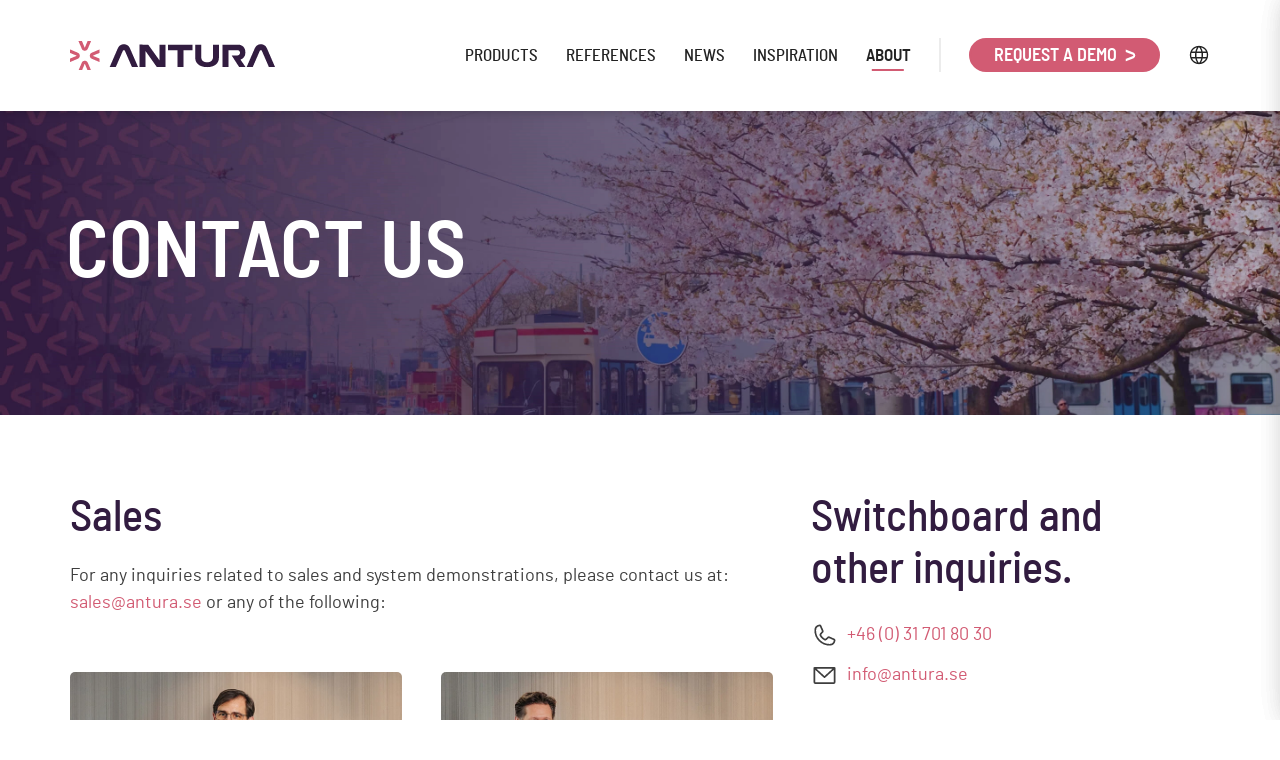

--- FILE ---
content_type: text/html; charset=utf-8
request_url: https://www.antura.com/About/Contact-us
body_size: 21720
content:

<!DOCTYPE html>
<html>
<head>
    <meta charset="utf-8">
    <meta name="viewport" content="width=device-width, initial-scale=1, maximum-scale=2, user-scalable=no" />
    <meta name="designer" content="https://www.initiva.se" />
    
<title>Contact us</title>
    <meta charset="utf-8" />

    <meta name="description" content="Contact Antura and initiate the dialogue for the future of project and portfolio management. Visit our &#39;Contact Us&#39; page to find the best ways to reach our experienced team. Inquire about our solutions, discuss collaborations, or seek support and guidance. Antura looks forward to hearing from you and providing tailored support for your needs." />
    <meta name="keywords" content="Antura, contact, Antura, project tool, project management system, portfolio management, resource management, projects" />
<link rel="canonical" />
<link rel="author" href="" />
<link rel="publisher" href="" />

        <meta name="og:type" content="website" />



        <meta property="og:description" content="Contact Antura and initiate the dialogue for the future of project and portfolio management. Visit our &#39;Contact Us&#39; page to find the best ways to reach our experienced team. Inquire about our solutions, discuss collaborations, or seek support and guidance. Antura looks forward to hearing from you and providing tailored support for your needs." />

        <meta property="og:title" content="Contact us" />

        <meta property="og:site_name" content="Antura.com" />


        <meta name="twitter.card" content="summary" />


        <meta name="twitter.title" content="Contact us" />

        <meta name="twitter.description" content="Contact Antura and initiate the dialogue for the future of project and portfolio management. Visit our &#39;Contact Us&#39; page to find the best ways to reach our experienced team. Inquire about our solutions, discuss collaborations, or seek support and guidance. Antura looks forward to hearing from you and providing tailored support for your needs." />



        <meta name="robots" content="index,follow" />


<script type="application/ld+json">
    {"@context":"http://schema.org","@type":"WebPage","breadcrumb":{"@type":"BreadcrumbList","itemListElement":[{"@type":"ListItem","position":1,"item":{"@type":"Thing","@id":"https://www.antura.com/About","name":"About"}},{"@type":"ListItem","position":2,"item":{"@type":"Thing","@id":"https://www.antura.com/About/Contact-us","name":"Contact us"}}]},"dateModified":"2025-01-08T10:21:37","name":"Contact us","url":"https://www.antura.com/About/Contact-us","description":"Contact Antura and initiate the dialogue for the future of project and portfolio management. Visit our 'Contact Us' page to find the best ways to reach our experienced team. Inquire about our solutions, discuss collaborations, or seek support and guidance. Antura looks forward to hearing from you and providing tailored support for your needs."}
</script>


    <meta name="DC.Language" content="en" />



<link href="/favicon.ico?CacheKey=2c5630d8af6f5cd0a165560e8db8bf7b18ac0b9b" rel="shortcut icon" sizes="16x16 24x24 32x32 48x48 64x64" />
<link href="/DynamixPublic/Images/263c737545d71476ce9e2be57739a5982c529af3.png" rel="apple-touch-icon" sizes="57x57" />
<link href="/DynamixPublic/Images/d37d7e98f910fd9fd77e9e8e683d07970e9488e6.png" rel="apple-touch-icon" sizes="60x60" />
<link href="/DynamixPublic/Images/5e7c8f7d127bbe43234c27afff46d2a1aa1fcc15.png" rel="apple-touch-icon" sizes="72x72" />
<link href="/DynamixPublic/Images/526d1101967506b71b925b536866f5549902ca2d.png" rel="apple-touch-icon" sizes="76x76" />
<link href="/DynamixPublic/Images/c5fd5ae39d04ac477f80b3a03e628e78ea44a749.png" rel="apple-touch-icon" sizes="114x114" />
<link href="/DynamixPublic/Images/2efc2903502f0a7b78dad82046ad1dd8bf163e92.png" rel="apple-touch-icon" sizes="120x120" />
<link href="/DynamixPublic/Images/770392d948fceae7c3eae218425875071e6ca8cd.png" rel="apple-touch-icon" sizes="144x144" />
<link href="/DynamixPublic/Images/1c6639da55f6ddd2dcfdc226a09a113e36b07701.png" rel="apple-touch-icon" sizes="152x152" />
<link href="/DynamixPublic/Images/a492596058aa9dbcef434d7696e6c2f3406bf902.png" rel="apple-touch-icon" sizes="180x180" />
<link href="/DynamixPublic/Images/1c6639da55f6ddd2dcfdc226a09a113e36b07701.png" rel="apple-touch-icon-precomposed" sizes="152x152" />
<meta name="application-name" content="Antura.com"/>
<meta name="msapplication-TileColor" content="#ffffff"/>
<meta name="msapplication-config" content="/favicon.ico?T=IeConfigXml"/>
<meta name="msapplication-square70x70logo" content="/DynamixPublic/Images/c22ff9439bd48e15918ba3b93176388844a7a7b4.png"/>
<meta name="msapplication-square150x150logo" content="/DynamixPublic/Images/e880cda73e60828b460c6214b1ec9a098a00b049.png"/>
<link href="/DynamixPublic/Images/b5a01e400e6b543ce51df2b5fc17fe3c5ae0ca2f.png" rel="icon" sizes="32x32" />
<link href="/DynamixPublic/Images/2e00bffffb9b9e37a0464060c7b4e8e76b932e5d.png" rel="icon" sizes="96x96" />
<link href="/DynamixPublic/Images/c22ff9439bd48e15918ba3b93176388844a7a7b4.png" rel="icon" sizes="128x128" />

    <link rel="stylesheet" type="text/css" href="/Antura2023/Templates/Public/Css/Fonts.min.css?T=638174228920000000" media="all" />
<link rel="stylesheet" type="text/css" href="/Antura2023/Templates/Public/Css/Style_Top.min.css?T=638695267240000000" media="all" />
<script id="CookieConsent" src="https://policy.app.cookieinformation.com/uc.js"
    data-culture="EN" type="text/javascript"></script>
<meta name="google-site-verification" content="qprAPZhUQntqvipO7Dwoi0OcoygnZTuill1nhCdgk3g" />
<style>

.ReferencePageLogo img {
width:100%
}

</style>
<style type="text/css">
.Cookie-Information {
display:none;
}
</style>
<!-- Google tag (gtag.js) -->
<script async src="https://www.googletagmanager.com/gtag/js?id=AW-1069322886">
</script>
<script>
  window.dataLayer = window.dataLayer || [];
  function gtag(){dataLayer.push(arguments);}
  gtag('js', new Date());

  gtag('config', 'AW-1069322886');
</script>

    
</head>
<body class="">
    




<header class="Ant-Header">
    <div class="Ant-Header-Inner">
        <a href="/" class="Ant-Website-Logo">
            <img src="/Antura2023/Templates/Public/Images/Website-Logo/Antura_Logo_RGB.svg" alt="Antura logo" style="aspect-ratio: 300/43" />
        </a>
        <div class="Ant-Navigation-Wrapper" id="Ant-Navigation">
            <button type="button" class="Ant-Header-Mobile-Menu-Close" aria-controls="Ant-Navigation" aria-expanded="false">
                <img src="/Antura2023/Templates/Public/Images/Icons/Antura-Close.svg" alt="Close icon" aria-hidden="true" style="aspect-ratio: 1/1" />
            </button>
            <nav>
                <ul class="Ant-Navigation-Lev0">
                        <li class="Ant-Navigation-Lev0-Item Ant-Navigation-Lev0-Item--Expandable "
                            id="navItem16874513">
                            <div class="Ant-Navigation-Lev0-Item-Anchor-Wrapper">
                                <a class="Ant-Navigation-Lev0-Item-Anchor" href="/Products" target="_self" aria-controls="navItem16874513" aria-expanded="false">
                                    Products
                                        <picture class="Ant-Navigation-Lev0-Item-Anchor-Arrow">
                                            <source srcset="/Antura2023/Templates/Public/Images/Icons/WebP/Antura-Angle-Icon-Dark.webp" type="image/webp" />
                                            <img aspect-ratio="150/192" src="/Antura2023/Templates/Public/Images/Icons/Antura-Angle-Icon-Dark.png" alt="Angle icon" style="border-width:0px;" ¨=¨ />
                                        </picture>
                                </a>
                            </div>
                                <div class="Ant-Navigation-Lev1-Wrapper Ant-Navigation-Lev1-Wrapper--Special">
                                    <ul class="Ant-Navigation-Lev1">
                                            <li class="Ant-Navigation-Lev1-Item Ant-Navigation-Lev1-Item--HasIcon">
                                                <a href="/Products/Features" target="_self" aria-label="Features" aria-describedby="16875940">
                                                        <div class="Ant-Navigation-Lev1-Item-Icon-Wrapper" aria-label="hidden">
                                                            
<svg><use xlink:href="#svg15681782"></use></svg>
                                                        </div>
                                                    <div class="Ant-Navigation-Lev1-Item-Text-Wrapper">
                                                        <span class="Ant-Navigation-Lev1-Item-Text-PageName">Features</span>
                                                    </div>
                                                </a>
                                            </li>
                                            <li class="Ant-Navigation-Lev1-Item Ant-Navigation-Lev1-Item--HasIcon">
                                                <a href="/Products/Technology-_-Security" target="_self" aria-label="Technology &amp; Security" aria-describedby="16876591">
                                                        <div class="Ant-Navigation-Lev1-Item-Icon-Wrapper" aria-label="hidden">
                                                            
<svg><use xlink:href="#svg15681786"></use></svg>
                                                        </div>
                                                    <div class="Ant-Navigation-Lev1-Item-Text-Wrapper">
                                                        <span class="Ant-Navigation-Lev1-Item-Text-PageName">Technology &amp; Security</span>
                                                    </div>
                                                </a>
                                            </li>
                                            <li class="Ant-Navigation-Lev1-Item Ant-Navigation-Lev1-Item--HasIcon">
                                                <a href="/Products/Implement-_-Use" target="_self" aria-label="Implement &amp; Use" aria-describedby="16877214">
                                                        <div class="Ant-Navigation-Lev1-Item-Icon-Wrapper" aria-label="hidden">
                                                            
<svg><use xlink:href="#svg15681787"></use></svg>
                                                        </div>
                                                    <div class="Ant-Navigation-Lev1-Item-Text-Wrapper">
                                                        <span class="Ant-Navigation-Lev1-Item-Text-PageName">Implement &amp; Use</span>
                                                    </div>
                                                </a>
                                            </li>
                                    </ul>
                                        <div class="Ant-Navigation-Lev1--SpecialWrapper">
                                            <h2 class="Headline2">Add-ons</h2>
                                            <ul class="Ant-Navigation-Lev1--Special">
                                                    <li class="Ant-Navigation-Lev1-Item">
                                                        <a href="/Products/Antura-File-Viewer" target="_self" aria-label="Antura File Viewer" aria-describedby="16878650">
                                                            <div class="Ant-Navigation-Lev1-Item-Text-Wrapper">
                                                                <span class="Ant-Navigation-Lev1-Item-Text-PageName">Antura File Viewer</span>
                                                            </div>
                                                        </a>
                                                    </li>
                                                    <li class="Ant-Navigation-Lev1-Item">
                                                        <a href="/Products/Antura-IFC-Viewer" target="_self" aria-label="Antura IFC Viewer" aria-describedby="16879290">
                                                            <div class="Ant-Navigation-Lev1-Item-Text-Wrapper">
                                                                <span class="Ant-Navigation-Lev1-Item-Text-PageName">Antura IFC Viewer</span>
                                                            </div>
                                                        </a>
                                                    </li>
                                                    <li class="Ant-Navigation-Lev1-Item">
                                                        <a href="/Products/Antura-SharePoint-Connector" target="_self" aria-label="Antura SharePoint Connector" aria-describedby="16879931">
                                                            <div class="Ant-Navigation-Lev1-Item-Text-Wrapper">
                                                                <span class="Ant-Navigation-Lev1-Item-Text-PageName">Antura SharePoint Connector</span>
                                                            </div>
                                                        </a>
                                                    </li>
                                                    <li class="Ant-Navigation-Lev1-Item">
                                                        <a href="/Products/Antura-Smart-Templates" target="_self" aria-label="Antura Smart Templates" aria-describedby="16880575">
                                                            <div class="Ant-Navigation-Lev1-Item-Text-Wrapper">
                                                                <span class="Ant-Navigation-Lev1-Item-Text-PageName">Antura Smart Templates</span>
                                                            </div>
                                                        </a>
                                                    </li>
                                                    <li class="Ant-Navigation-Lev1-Item">
                                                        <a href="/Products/Antura-PPS-Connector" target="_self" aria-label="Antura PPS Connector" aria-describedby="16881215">
                                                            <div class="Ant-Navigation-Lev1-Item-Text-Wrapper">
                                                                <span class="Ant-Navigation-Lev1-Item-Text-PageName">Antura PPS Connector</span>
                                                            </div>
                                                        </a>
                                                    </li>
                                                    <li class="Ant-Navigation-Lev1-Item">
                                                        <a href="/Products/Antura-XLPM-Connector" target="_self" aria-label="Antura XLPM Connector" aria-describedby="16881855">
                                                            <div class="Ant-Navigation-Lev1-Item-Text-Wrapper">
                                                                <span class="Ant-Navigation-Lev1-Item-Text-PageName">Antura XLPM Connector</span>
                                                            </div>
                                                        </a>
                                                    </li>
                                                    <li class="Ant-Navigation-Lev1-Item">
                                                        <a href="/Products/Antura-Jira-Connector" target="_self" aria-label="Antura Jira Connector" aria-describedby="16882495">
                                                            <div class="Ant-Navigation-Lev1-Item-Text-Wrapper">
                                                                <span class="Ant-Navigation-Lev1-Item-Text-PageName">Antura Jira Connector</span>
                                                            </div>
                                                        </a>
                                                    </li>
                                            </ul>
                                        </div>
                                                                    </div>
                        </li>
                        <li class="Ant-Navigation-Lev0-Item  "
                            id="navItem1549744">
                            <div class="Ant-Navigation-Lev0-Item-Anchor-Wrapper">
                                <a class="Ant-Navigation-Lev0-Item-Anchor" href="/References" target="_self" aria-controls="" aria-expanded="">
                                    References
                                </a>
                            </div>
                        </li>
                        <li class="Ant-Navigation-Lev0-Item  "
                            id="navItem6160488">
                            <div class="Ant-Navigation-Lev0-Item-Anchor-Wrapper">
                                <a class="Ant-Navigation-Lev0-Item-Anchor" href="/News" target="_self" aria-controls="" aria-expanded="">
                                    News
                                </a>
                            </div>
                        </li>
                        <li class="Ant-Navigation-Lev0-Item  "
                            id="navItem6172135">
                            <div class="Ant-Navigation-Lev0-Item-Anchor-Wrapper">
                                <a class="Ant-Navigation-Lev0-Item-Anchor" href="/Inspiration" target="_self" aria-controls="" aria-expanded="">
                                    Inspiration
                                </a>
                            </div>
                        </li>
                        <li class="Ant-Navigation-Lev0-Item Ant-Navigation-Lev0-Item--Expandable Ant-Navigation-Lev0-Item--Selected"
                            id="navItem5295487">
                            <div class="Ant-Navigation-Lev0-Item-Anchor-Wrapper">
                                <a class="Ant-Navigation-Lev0-Item-Anchor" href="/About" target="_self" aria-controls="navItem5295487" aria-expanded="false">
                                    About
                                        <picture class="Ant-Navigation-Lev0-Item-Anchor-Arrow">
                                            <source srcset="/Antura2023/Templates/Public/Images/Icons/WebP/Antura-Angle-Icon-Dark.webp" type="image/webp" />
                                            <img aspect-ratio="150/192" src="/Antura2023/Templates/Public/Images/Icons/Antura-Angle-Icon-Dark.png" alt="Angle icon" style="border-width:0px;" ¨=¨ />
                                        </picture>
                                </a>
                            </div>
                                <div class="Ant-Navigation-Lev1-Wrapper">
                                    <ul class="Ant-Navigation-Lev1">
                                            <li class="Ant-Navigation-Lev1-Item Ant-Navigation-Lev1-Item--HasIcon">
                                                <a href="/About/About-Antura" target="_self" aria-label="About Antura" aria-describedby="15662782">
                                                        <div class="Ant-Navigation-Lev1-Item-Icon-Wrapper" aria-label="hidden">
                                                            
<svg><use xlink:href="#svg15681783"></use></svg>
                                                        </div>
                                                    <div class="Ant-Navigation-Lev1-Item-Text-Wrapper">
                                                        <span class="Ant-Navigation-Lev1-Item-Text-PageName">About Antura</span>
                                                    </div>
                                                </a>
                                            </li>
                                            <li class="Ant-Navigation-Lev1-Item Ant-Navigation-Lev1-Item--HasIcon">
                                                <a href="/About/Corporate-social-responsibility" target="_self" aria-label="Corporate social responsibility" aria-describedby="5296418">
                                                        <div class="Ant-Navigation-Lev1-Item-Icon-Wrapper" aria-label="hidden">
                                                            
<svg><use xlink:href="#svg15681781"></use></svg>
                                                        </div>
                                                    <div class="Ant-Navigation-Lev1-Item-Text-Wrapper">
                                                        <span class="Ant-Navigation-Lev1-Item-Text-PageName">Corporate social responsibility</span>
                                                    </div>
                                                </a>
                                            </li>
                                            <li class="Ant-Navigation-Lev1-Item Ant-Navigation-Lev1-Item--HasIcon">
                                                <a href="/About/Contact-us" target="_self" aria-label="Contact us" aria-describedby="5302170">
                                                        <div class="Ant-Navigation-Lev1-Item-Icon-Wrapper" aria-label="hidden">
                                                            
<svg><use xlink:href="#svg15681784"></use></svg>
                                                        </div>
                                                    <div class="Ant-Navigation-Lev1-Item-Text-Wrapper">
                                                        <span class="Ant-Navigation-Lev1-Item-Text-PageName">Contact us</span>
                                                    </div>
                                                </a>
                                            </li>
                                    </ul>
                                                                    </div>
                        </li>
                                            <li class="Ant-Navigation-Lev0-Item Ant-Navigation-Lev0-Item--DemoButton">
                            <a href="#" class="Dx-Link Ant-SlideIn-Toggle Ant-Button Ant-Button--Colored" target="_self">
                                Request a demo
                                <svg version="1.1" id="Lager_1" xmlns="http://www.w3.org/2000/svg" xmlns:xlink="http://www.w3.org/1999/xlink" x="0px" y="0px" viewBox="0 0 79.72 94.48" style="enable-background:new 0 0 79.72 94.48;" xml:space="preserve">
                                <style type="text/css">
                                    .st0 {
                                        fill: #CB4E64;
                                    }
</style>
                                <path class="st0" d="M60.26,46.91c0,3.17-3.29,4.59-3.29,4.59L6.18,71.58l0,18.01L60.25,68.1c0,0,13.95-5.09,13.95-21.19v-0.13c0-16.1-13.94-21.19-13.95-21.19L6.18,4.11l0,18.01L56.97,42.2c0,0,3.29,1.42,3.29,4.59V46.91z" />
                                </svg>
                            </a>
                        </li>
                                            <li class="Ant-Navigation-Lev0-Item Ant-Navigation-Lev0-Item--LanguageSwitcher">
                            <button class="Ant-Navigation-Languages-Toggler" aria-controls="LngSwitcherList" aria-expanded="false">
                                <img src="/Antura2023/Templates/Public/Images/Icons/Antura-Globe.svg" alt="Globe icon" style="aspect-ratio:1/1;" />
                            </button>
                            <ul class="Ant-Navigation-Languages" id="LngSwitcherList">
                                    <li class="Ant-Navigation-Languages-Item ">
                                        <a href="https://www.antura.se/">Svenska</a>
                                    </li>
                                    <li class="Ant-Navigation-Languages-Item Ant-Navigation-Languages-Item--Active">
                                        <a href="/">English</a>
                                    </li>
                                    <li class="Ant-Navigation-Languages-Item ">
                                        <a href="https://www.antura.dk/">Dansk</a>
                                    </li>
                            </ul>
                        </li>
                </ul>
            </nav>
        </div>
        <button type="button" class="Ant-Header-Mobile-Menu-Toggler" aria-controls="Ant-Navigation" aria-expanded="false">
            <img src="/Antura2023/Templates/Public/Images/Icons/Antura-Hamburger.svg" alt="Mobile menu toggler icon" aria-hidden="true" style="aspect-ratio: 1/1" />
        </button>
    </div>
</header>
<main class="Ant-Main">
    



    <div class="Ant-Hero ">
                <style scoped>
            picture.Ant-Hero-Image img.HeroImg21795851 {
                aspect-ratio: 2880/1400;
            }

            @media screen and (min-width: 1217px) {
                picture.Ant-Hero-Image img.HeroImg21795851 {
                    aspect-ratio: 2880/1400;
                }
            }

            @media screen and (max-width: 900px) {
                picture.Ant-Hero-Image img.HeroImg21795851 {
                    aspect-ratio: 1170/1170;
                }
            }
        </style>
        <picture class="Ant-Hero-Image">
                <source media="(max-width: 900px)" srcset="/WebP/5e4f254cda68856066caca63cc5f6853caa0d437.webp" type="image/webp" />
                <source media="(max-width: 900px)" srcset="/Public/Bilder/Hero/Hero-Kontakta-oss-Mobile.jpg?TS=638182710608351764" />
                        <source srcset="/WebP/a2094cfad2a1bfad20df98ee3c11564e437fca40.webp" type="image/webp" />
            <img src="/Public/Bilder/Hero/Hero-Kontakta-oss-Desktop.jpg?TS=638182710608195480"
                 alt="Sporvagn i G&#246;teborg"
                 class="HeroImg21795851" />
        </picture>

        <div class="Ant-Hero-Content-Wrapper ">
            <div class="Ant-Hero-Content">
                        <h1 class="Headline1">Contact us</h1>
            </div>
        </div>
    </div>


    <section class="Ant-Row Ant-Row--2Columns6535 Ant-Row--BorderBottomGray Ant-Row--White Ant-Row--MobileOrder--1-2 Ant-Row--AlignTop">
            <div class="Ant-Row-Inner">
                <div>
                    


<h2 class="Headline2 ">Sales</h2>


<p class="Normal ">For any inquiries related to sales and system demonstrations, please contact us at:<br/> <a class="Dx-Link Dx-Link--Email" href="mailto:sales@antura.se">sales@antura.se</a> or any of the following:</p>



    <div class="Ant-ContactPuffList Ant-ContactPuffList--Vertical">
            <ul class="Ant-ContactPuffList-List">
                    <li class="Ant-ContactPuffList-List-Item">
        <div class="Ant-ContactPuffList-List-Item-Image DX_Image_Wrapper">
            <picture class="DXLazy">
                <source srcset="/Antura2023/Templates/Public/Images/Dx-Lazy-Placeholder.webp"
                        data-srcset="/WebP/d6f546328686103d8a4d4ee8ef9bafcad46bef7b.webp"
                        type="image/webp" />
                <img src="/Antura2023/Templates/Public/Images/Dx-Lazy-Placeholder.png"
                     data-src="/Public/Bilder/Sidbilder/Antura-Mattias-Wallen-Puffbild-700x459.jpg?TS=638182785119546069"
                     alt="Mattias Wall&#233;n"
                     class="DX-Image DX-Image-Hidden"
                     style="aspect-ratio: 700/459" />
            </picture>
        </div>
                        <div class="Ant-ContactPuffList-List-Item-Content">
                                <h3 class="Headline3">Mattias Wall&#233;n</h3>
                                                                                        <ul class="Ant-ContactList">
                                        <li class="Ant-ContactList-Item">
                                                <a class="Ant-ContactList-Item-Anchor" href="mailto:mattias.wallen@antura.se">
                                                        <div class="Ant-ContactList-Item-Anchor-Icon">
                                                            
<svg><use xlink:href="#svg15810890"></use></svg>
                                                        </div>
                                                    <div class="Ant-ContactList-Item-Anchor-Text">
                                                        <p class="Normal">mattias.wallen@antura.se</p>
                                                    </div>
                                                </a>
                                        </li>
                                        <li class="Ant-ContactList-Item">
                                                <a class="Ant-ContactList-Item-Anchor" href="tel:+46708446668">
                                                        <div class="Ant-ContactList-Item-Anchor-Icon">
                                                            
<svg><use xlink:href="#svg15810889"></use></svg>
                                                        </div>
                                                    <div class="Ant-ContactList-Item-Anchor-Text">
                                                        <p class="Normal">+46 (0) 708 44 66 68</p>
                                                    </div>
                                                </a>
                                        </li>
                                </ul>
                        </div>
                    </li>
                    <li class="Ant-ContactPuffList-List-Item">
        <div class="Ant-ContactPuffList-List-Item-Image DX_Image_Wrapper">
            <picture class="DXLazy">
                <source srcset="/Antura2023/Templates/Public/Images/Dx-Lazy-Placeholder.webp"
                        data-srcset="/WebP/58531785431f1d137d5e8dfcecbf13c7c32a69ab.webp"
                        type="image/webp" />
                <img src="/Antura2023/Templates/Public/Images/Dx-Lazy-Placeholder.png"
                     data-src="/Public/Bilder/Sidbilder/Antura-Anders-Haglund-Puffbild-700x459.jpg?TS=638182785287204814"
                     alt="Anders Haglund"
                     class="DX-Image DX-Image-Hidden"
                     style="aspect-ratio: 700/459" />
            </picture>
        </div>
                        <div class="Ant-ContactPuffList-List-Item-Content">
                                <h3 class="Headline3">Anders Haglund</h3>
                                                                                        <ul class="Ant-ContactList">
                                        <li class="Ant-ContactList-Item">
                                                <a class="Ant-ContactList-Item-Anchor" href="mailto:anders.haglund@antura.se">
                                                        <div class="Ant-ContactList-Item-Anchor-Icon">
                                                            
<svg><use xlink:href="#svg15810890"></use></svg>
                                                        </div>
                                                    <div class="Ant-ContactList-Item-Anchor-Text">
                                                        <p class="Normal">anders.haglund@antura.se</p>
                                                    </div>
                                                </a>
                                        </li>
                                        <li class="Ant-ContactList-Item">
                                                <a class="Ant-ContactList-Item-Anchor" href="tel:+46705330630">
                                                        <div class="Ant-ContactList-Item-Anchor-Icon">
                                                            
<svg><use xlink:href="#svg15810889"></use></svg>
                                                        </div>
                                                    <div class="Ant-ContactList-Item-Anchor-Text">
                                                        <p class="Normal">+46 (0) 705 33 06 30</p>
                                                    </div>
                                                </a>
                                        </li>
                                </ul>
                        </div>
                    </li>
            </ul>
    </div>

                </div>
                <div>
                    


<h2 class="Headline2 ">Switchboard and <br/>other inquiries.</h2>
        <ul class="Ant-ContactList">
                <li class="Ant-ContactList-Item">
                        <a class="Ant-ContactList-Item-Anchor" href="tel:+46317018030">
                                <div class="Ant-ContactList-Item-Anchor-Icon">
                                    
<svg><use xlink:href="#svg15810889"></use></svg>
                                </div>
                            <div class="Ant-ContactList-Item-Anchor-Text">
                                <p class="Normal">+46 (0) 31 701 80 30</p>
                            </div>
                        </a>
                </li>
                <li class="Ant-ContactList-Item">
                        <a class="Ant-ContactList-Item-Anchor" href="mailto:info@antura.se">
                                <div class="Ant-ContactList-Item-Anchor-Icon">
                                    
<svg><use xlink:href="#svg15810890"></use></svg>
                                </div>
                            <div class="Ant-ContactList-Item-Anchor-Text">
                                <p class="Normal">info@antura.se</p>
                            </div>
                        </a>
                </li>
        </ul>


<h3 class="Headline3 ">Postal address</h3>
    <div class="Ant-WhiteBox">
        


<p class="Normal ">Antura AB<br/>V&#228;stra Hamngatan 13 A<br/>411 17 Gothenburg<br/>Sweden</p>

    </div>

                </div> 
            </div>
    </section>


    <section class="Ant-Row Ant-Row--2ColumnsStd Ant-Row--BorderBottomGray Ant-Row--White Ant-Row--MobileOrder--2-1 Ant-Row--AlignTop">
            <div class="Ant-Row-Inner">
                <div>
                    





    <div class="DX-Image-Wrapper DX-Image-Wrapper--Left">
        <picture class="DXLazy">
            <source srcset="/Antura2023/Templates/Public/Images/Dx-Lazy-Placeholder.webp" data-srcset="/WebP/b6478ca3a052a30127510b65c5a3cfa7406bac39.webp" type="image/webp" />
            <img src="/Antura2023/Templates/Public/Images/Dx-Lazy-Placeholder.png"
                 data-src="/Public/Bilder/Sidbilder/Antura-Support.jpg?TS=638182785582209610"
                 alt="Kontor och dator"
                 class="DX-Image DX-Image-Hidden"
                 style="aspect-ratio: 900/534; max-width: ; width: ;" data-fslightbox />
        </picture>
    </div>

                </div>
                <div>
                    


<h2 class="Headline2 ">Support</h2>


<p class="Introduction ">Only for registered customers.</p>
        <ul class="Ant-ContactList">
                <li class="Ant-ContactList-Item">
                        <a class="Ant-ContactList-Item-Anchor" href="mailto:support@antura.se">
                                <div class="Ant-ContactList-Item-Anchor-Icon">
                                    
<svg><use xlink:href="#svg15810890"></use></svg>
                                </div>
                            <div class="Ant-ContactList-Item-Anchor-Text">
                                <p class="Normal">support@antura.se</p>
                            </div>
                        </a>
                </li>
        </ul>

                </div> 
            </div>
    </section>


    <section class="Ant-Row Ant-Row--2ColumnsStd Ant-Row--BorderBottomGray Ant-Row--White Ant-Row--MobileOrder--1-2 Ant-Row--AlignTop">
            <div class="Ant-Row-Inner">
                <div>
                    


<h2 class="Headline2 ">Finance and administration</h2>
        <ul class="Ant-ContactList">
                <li class="Ant-ContactList-Item">
                        <a class="Ant-ContactList-Item-Anchor" href="mailto:ekonomi@antura.se">
                                <div class="Ant-ContactList-Item-Anchor-Icon">
                                    
<svg><use xlink:href="#svg15810890"></use></svg>
                                </div>
                            <div class="Ant-ContactList-Item-Anchor-Text">
                                <p class="Normal">ekonomi@antura.se</p>
                            </div>
                        </a>
                </li>
        </ul>


<p class="Normal "><Strong class="">Invoice address:</Strong><br/>Antura AB<br/>V&#228;stra
Hamngatan 13A<br/>411 17 Gothenburg</p>


<p class="Normal "><Strong class="">Invoice:</Strong> invoice@antura.se<br/><Strong class="">Company registration number:</Strong> 556609-7316<br/><Strong class="">VAT number:</Strong> SE556609731601<br/><Strong class="">Bankgiro:</Strong> 5239-4533</p>

                </div>
                <div>
                    





    <div class="DX-Image-Wrapper DX-Image-Wrapper--Left">
        <picture class="DXLazy">
            <source srcset="/Antura2023/Templates/Public/Images/Dx-Lazy-Placeholder.webp" data-srcset="/WebP/763516274c0076f4bd3b8ac99f879c95e4c2279a.webp" type="image/webp" />
            <img src="/Antura2023/Templates/Public/Images/Dx-Lazy-Placeholder.png"
                 data-src="/Public/Bilder/Sidbilder/Antura-Ekonomi-Och-Administration.jpg?TS=638182786448629692"
                 alt="Framvisning i ett m&#246;teslokal"
                 class="DX-Image DX-Image-Hidden"
                 style="aspect-ratio: 900/675; max-width: ; width: ;" data-fslightbox />
        </picture>
    </div>

                </div> 
            </div>
    </section>


    <section class="Ant-Row Ant-Row--1ColumnStd Ant-Row--BorderBottomGray Ant-Row--White Ant-Row--AlignTop">
            <div class="Ant-Row-Inner">
                


<h2 class="Headline2 ">Other contacts:</h2>



    <div class="Ant-ContactPuffList Ant-ContactPuffList--Vertical">
            <ul class="Ant-ContactPuffList-List">
                    <li class="Ant-ContactPuffList-List-Item">
                        <div class="Ant-ContactPuffList-List-Item-Content">
                                <h3 class="Headline3">Mattias Andersson</h3>
                                                            <p class="Normal">CEO</p>
                                                            <ul class="Ant-ContactList">
                                        <li class="Ant-ContactList-Item">
                                                <a class="Ant-ContactList-Item-Anchor" href="mailto:mattias.andersson@antura.se">
                                                    <div class="Ant-ContactList-Item-Anchor-Text">
                                                        <p class="Normal">mattias.andersson@antura.se</p>
                                                    </div>
                                                </a>
                                        </li>
                                </ul>
                        </div>
                    </li>
                    <li class="Ant-ContactPuffList-List-Item">
                        <div class="Ant-ContactPuffList-List-Item-Content">
                                <h3 class="Headline3">Jenny Rosengren</h3>
                                                            <p class="Normal">Consulting Director Gothenburg</p>
                                                            <ul class="Ant-ContactList">
                                        <li class="Ant-ContactList-Item">
                                                <a class="Ant-ContactList-Item-Anchor" href="mailto:jenny.rosengren@antura.se">
                                                    <div class="Ant-ContactList-Item-Anchor-Text">
                                                        <p class="Normal">jenny.rosengren@antura.se</p>
                                                    </div>
                                                </a>
                                        </li>
                                </ul>
                        </div>
                    </li>
                    <li class="Ant-ContactPuffList-List-Item">
                        <div class="Ant-ContactPuffList-List-Item-Content">
                                <h3 class="Headline3">Roger Soneb&#228;ck</h3>
                                                            <p class="Normal">Consulting Director Stockholm</p>
                                                            <ul class="Ant-ContactList">
                                        <li class="Ant-ContactList-Item">
                                                <a class="Ant-ContactList-Item-Anchor" href="mailto:roger.soneback@antura.se">
                                                    <div class="Ant-ContactList-Item-Anchor-Text">
                                                        <p class="Normal">roger.soneback@antura.se</p>
                                                    </div>
                                                </a>
                                        </li>
                                </ul>
                        </div>
                    </li>
                    <li class="Ant-ContactPuffList-List-Item">
                        <div class="Ant-ContactPuffList-List-Item-Content">
                                <h3 class="Headline3">Niclas Tenggren</h3>
                                                            <p class="Normal">Director Product Development</p>
                                                            <ul class="Ant-ContactList">
                                        <li class="Ant-ContactList-Item">
                                                <a class="Ant-ContactList-Item-Anchor" href="mailto:niclas.tenggren@antura.se">
                                                    <div class="Ant-ContactList-Item-Anchor-Text">
                                                        <p class="Normal">niclas.tenggren@antura.se</p>
                                                    </div>
                                                </a>
                                        </li>
                                </ul>
                        </div>
                    </li>
                    <li class="Ant-ContactPuffList-List-Item">
                        <div class="Ant-ContactPuffList-List-Item-Content">
                                <h3 class="Headline3">Jesper Lundkvist</h3>
                                                            <p class="Normal">CFO</p>
                                                            <ul class="Ant-ContactList">
                                        <li class="Ant-ContactList-Item">
                                                <a class="Ant-ContactList-Item-Anchor" href="mailto:jesper.lundkvist@antura.se">
                                                    <div class="Ant-ContactList-Item-Anchor-Text">
                                                        <p class="Normal">jesper.lundkvist@antura.se</p>
                                                    </div>
                                                </a>
                                        </li>
                                </ul>
                        </div>
                    </li>
                    <li class="Ant-ContactPuffList-List-Item">
                        <div class="Ant-ContactPuffList-List-Item-Content">
                                <h3 class="Headline3">Korp Thidrandir</h3>
                                                            <p class="Normal">CTO</p>
                                                            <ul class="Ant-ContactList">
                                        <li class="Ant-ContactList-Item">
                                                <a class="Ant-ContactList-Item-Anchor" href="mailto:korp.thidrandir@antura.se">
                                                    <div class="Ant-ContactList-Item-Anchor-Text">
                                                        <p class="Normal">korp.thidrandir@antura.se</p>
                                                    </div>
                                                </a>
                                        </li>
                                </ul>
                        </div>
                    </li>
                    <li class="Ant-ContactPuffList-List-Item">
                        <div class="Ant-ContactPuffList-List-Item-Content">
                                <h3 class="Headline3">Patrik Str&#246;mbeck</h3>
                                                            <p class="Normal">CISO</p>
                                                            <ul class="Ant-ContactList">
                                        <li class="Ant-ContactList-Item">
                                                <a class="Ant-ContactList-Item-Anchor" href="mailto:patrik.strombeck@antura.se">
                                                    <div class="Ant-ContactList-Item-Anchor-Text">
                                                        <p class="Normal">patrik.strombeck@antura.se</p>
                                                    </div>
                                                </a>
                                        </li>
                                </ul>
                        </div>
                    </li>
                    <li class="Ant-ContactPuffList-List-Item">
                        <div class="Ant-ContactPuffList-List-Item-Content">
                                <h3 class="Headline3">Niklas Knutsson</h3>
                                                            <p class="Normal">CPO</p>
                                                            <ul class="Ant-ContactList">
                                        <li class="Ant-ContactList-Item">
                                                <a class="Ant-ContactList-Item-Anchor" href="mailto:niklas.knutsson@antura.se">
                                                    <div class="Ant-ContactList-Item-Anchor-Text">
                                                        <p class="Normal">niklas.knutsson@antura.se</p>
                                                    </div>
                                                </a>
                                        </li>
                                </ul>
                        </div>
                    </li>
            </ul>
    </div>

            </div>
    </section>


    <section class="Ant-Row Ant-Row--1ColumnStd Ant-Row--White Ant-Row--AlignTop Ant-Row--WithFade">
            <div class="Ant-Row-Inner">
                


<h2 class="Headline2 ">Our offices</h2>



    <div class="Ant-ContactPuffList Ant-ContactPuffList--Horizontal">
            <ul class="Ant-ContactPuffList-List">
                    <li class="Ant-ContactPuffList-List-Item">
        <div class="Ant-ContactPuffList-List-Item-Image DX_Image_Wrapper">
            <picture class="DXLazy">
                <source srcset="/Antura2023/Templates/Public/Images/Dx-Lazy-Placeholder.webp"
                        data-srcset="/WebP/9c78a5c54bf5c43e31419d3973575dbc601b5234.webp"
                        type="image/webp" />
                <img src="/Antura2023/Templates/Public/Images/Dx-Lazy-Placeholder.png"
                     data-src="/Public/Bilder/Sidbilder/Karta_Gothenburg.jpg?TS=638185325726958653"
                     alt="Map of Gothenburg"
                     class="DX-Image DX-Image-Hidden"
                     style="aspect-ratio: 680/609" />
            </picture>
        </div>
                        <div class="Ant-ContactPuffList-List-Item-Content">
                                <h3 class="Headline3">Gothenburg office (HQ)</h3>
                                                            <p class="Normal">Antura AB<br />V&#228;stra Hamngatan 13 A<br />411 17 G&#246;teborg<br />Sweden</p>
                                                            <ul class="Ant-ContactList">
                                        <li class="Ant-ContactList-Item">
                                                <a class="Ant-ContactList-Item-Anchor" href="https://maps.google.com">
                                                    <div class="Ant-ContactList-Item-Anchor-Text">
                                                        <p class="Normal">Google Maps</p>
                                                    </div>
                                                </a>
                                        </li>
                                </ul>
                        </div>
                    </li>
                    <li class="Ant-ContactPuffList-List-Item">
        <div class="Ant-ContactPuffList-List-Item-Image DX_Image_Wrapper">
            <picture class="DXLazy">
                <source srcset="/Antura2023/Templates/Public/Images/Dx-Lazy-Placeholder.webp"
                        data-srcset="/WebP/744fefc775b72de6c2fc156db0aa9a55c1cb1e7e.webp"
                        type="image/webp" />
                <img src="/Antura2023/Templates/Public/Images/Dx-Lazy-Placeholder.png"
                     data-src="/Public/Bilder/Sidbilder/Karta_Copenhagen.jpg?TS=638185325901804847"
                     alt="Map of Copenhagen"
                     class="DX-Image DX-Image-Hidden"
                     style="aspect-ratio: 680/609" />
            </picture>
        </div>
                        <div class="Ant-ContactPuffList-List-Item-Content">
                                <h3 class="Headline3">Denmark office</h3>
                                                            <p class="Normal">Antura A/S<br />R&#229;dhuspladsen 16<br />1550 K&#246;penhamn<br />Denmark</p>
                                                            <ul class="Ant-ContactList">
                                        <li class="Ant-ContactList-Item">
                                                <a class="Ant-ContactList-Item-Anchor" href="https://maps.google.com">
                                                    <div class="Ant-ContactList-Item-Anchor-Text">
                                                        <p class="Normal">Google Maps</p>
                                                    </div>
                                                </a>
                                        </li>
                                </ul>
                        </div>
                    </li>
                    <li class="Ant-ContactPuffList-List-Item">
        <div class="Ant-ContactPuffList-List-Item-Image DX_Image_Wrapper">
            <picture class="DXLazy">
                <source srcset="/Antura2023/Templates/Public/Images/Dx-Lazy-Placeholder.webp"
                        data-srcset="/WebP/a4261ec07de718ef81e96546d534658d658a24e1.webp"
                        type="image/webp" />
                <img src="/Antura2023/Templates/Public/Images/Dx-Lazy-Placeholder.png"
                     data-src="/Public/Bilder/Sidbilder/Karta_Stockholm.jpg?TS=638185326074151299"
                     alt="Map of Stockholm"
                     class="DX-Image DX-Image-Hidden"
                     style="aspect-ratio: 680/609" />
            </picture>
        </div>
                        <div class="Ant-ContactPuffList-List-Item-Content">
                                <h3 class="Headline3">Stockholm office</h3>
                                                            <p class="Normal">Antura AB<br />Vasagatan 40<br />111 20 Stockholm<br />Sweden</p>
                                                            <ul class="Ant-ContactList">
                                        <li class="Ant-ContactList-Item">
                                                <a class="Ant-ContactList-Item-Anchor" href="https://maps.google.com">
                                                    <div class="Ant-ContactList-Item-Anchor-Text">
                                                        <p class="Normal">Google Maps</p>
                                                    </div>
                                                </a>
                                        </li>
                                </ul>
                        </div>
                    </li>
                    <li class="Ant-ContactPuffList-List-Item">
        <div class="Ant-ContactPuffList-List-Item-Image DX_Image_Wrapper">
            <picture class="DXLazy">
                <source srcset="/Antura2023/Templates/Public/Images/Dx-Lazy-Placeholder.webp"
                        data-srcset="/WebP/9f072bf54e4c9b5267ed496ed41529372466d961.webp"
                        type="image/webp" />
                <img src="/Antura2023/Templates/Public/Images/Dx-Lazy-Placeholder.png"
                     data-src="/Public/Bilder/Sidbilder/Karta_London.jpg?TS=638185326236184943"
                     alt="Map of London"
                     class="DX-Image DX-Image-Hidden"
                     style="aspect-ratio: 680/609" />
            </picture>
        </div>
                        <div class="Ant-ContactPuffList-List-Item-Content">
                                <h3 class="Headline3">London office</h3>
                                                            <p class="Normal">Antura Software UK Limited<br />2nd &amp; 6th Floor, New London House<br />6 London Street<br />London, EC3R 7PL<br />UK</p>
                                                            <ul class="Ant-ContactList">
                                        <li class="Ant-ContactList-Item">
                                                <a class="Ant-ContactList-Item-Anchor" href="https://maps.google.com">
                                                    <div class="Ant-ContactList-Item-Anchor-Text">
                                                        <p class="Normal">https://maps.google.com</p>
                                                    </div>
                                                </a>
                                        </li>
                                </ul>
                        </div>
                    </li>
            </ul>
    </div>

            </div>
    </section>

</main>
<footer class="Ant-Footer">
    <div class="Ant-Footer-Inner">
        <section class="Ant-Footer-Section">
            





    <div class="DX-Image-Wrapper DX-Image-Wrapper--Left">
        <picture class="DXLazy">
            <source srcset="/Antura2023/Templates/Public/Images/Dx-Lazy-Placeholder.webp" data-srcset="/WebP/984f00962f40fd8add18f5276fe3f553b0b0134c.webp" type="image/webp" />
            <img src="/Antura2023/Templates/Public/Images/Dx-Lazy-Placeholder.png"
                 data-src="/Public/Bilder/System/Antura_Logo_Vit_text_RGB.png?TS=638173393152364707"
                 alt="Antura logo"
                 class="DX-Image DX-Image-Hidden"
                 style="aspect-ratio: 3699/534; max-width: ; width: 200px;" data-fslightbox />
        </picture>
    </div>


        <div class="Ant-ButtonWrapper Ant-ButtonWrapper--Left">
                <a href="#"
                   class="Ant-Button Ant-Button--Colored Dx-Link Ant-SlideIn-Toggle"
                   title=""
                   data-toggle=""
                   tabindex="0"
                   target=""
                   rel="">
                    Request a demo
                    <svg version="1.1" id="Lager_1" xmlns="http://www.w3.org/2000/svg" xmlns:xlink="http://www.w3.org/1999/xlink" x="0px" y="0px" viewBox="0 0 79.72 94.48" style="enable-background:new 0 0 79.72 94.48;" xml:space="preserve">
                        <style type="text/css">
                            .st0 {
                                fill: #CB4E64;
                            }
                        </style>
                        <path class="st0" d="M60.26,46.91c0,3.17-3.29,4.59-3.29,4.59L6.18,71.58l0,18.01L60.25,68.1c0,0,13.95-5.09,13.95-21.19v-0.13c0-16.1-13.94-21.19-13.95-21.19L6.18,4.11l0,18.01L56.97,42.2c0,0,3.29,1.42,3.29,4.59V46.91z" />
                    </svg>
                </a>
        </div>

<ul class="dxUl"><li><p class="Normal "><a class="Dx-Link Dx-Link--Page" href="/Privacy-and-Personal-Data-Protection-Policy">Privacy and Personal Data Protection Policy</a></p></li></ul>

        </section>
        <section class="Ant-Footer-Section">
            


<h3 class="Headline3 ">CONTACT Us&#160;</h3>


    <ul class="Ant-ContactInformation">
            <li class="Ant-ContactInformation-Item">
                <a href="tel:+46317018030">
                    <div class="Ant-ContactInformation-Item-SVG">
                        <svg xmlns="http://www.w3.org/2000/svg" width="32" height="32" fill="#000000" viewBox="0 0 256 256"><path d="M222.37,158.46l-47.11-21.11-.13-.06a16,16,0,0,0-15.17,1.4,8.12,8.12,0,0,0-.75.56L134.87,160c-15.42-7.49-31.34-23.29-38.83-38.51l20.78-24.71c.2-.25.39-.5.57-.77a16,16,0,0,0,1.32-15.06l0-.12L97.54,33.64a16,16,0,0,0-16.62-9.52A56.26,56.26,0,0,0,32,80c0,79.4,64.6,144,144,144a56.26,56.26,0,0,0,55.88-48.92A16,16,0,0,0,222.37,158.46ZM176,208A128.14,128.14,0,0,1,48,80,40.2,40.2,0,0,1,82.87,40a.61.61,0,0,0,0,.12l21,47L83.2,111.86a6.13,6.13,0,0,0-.57.77,16,16,0,0,0-1,15.7c9.06,18.53,27.73,37.06,46.46,46.11a16,16,0,0,0,15.75-1.14,8.44,8.44,0,0,0,.74-.56L168.89,152l47,21.05h0s.08,0,.11,0A40.21,40.21,0,0,1,176,208Z"></path></svg>
                    </div>
                    <div class="Ant-ContactInformation-Item-Content">
                        <span className="Ant-ContactInformation-Item-Content-Label">Telephone</span>
                        <span className="Ant-ContactInformation-Item-Content-Value">+46317018030</span>
                    </div>
                </a>
            </li>
        <li class="Ant-ContactInformation-Item">
                <a href="mailto:sales@antura.se">
                    <div class="Ant-ContactInformation-Item-SVG">
                        <svg xmlns="http://www.w3.org/2000/svg" width="32" height="32" fill="#000000" viewBox="0 0 256 256"><path d="M224,48H32a8,8,0,0,0-8,8V192a16,16,0,0,0,16,16H216a16,16,0,0,0,16-16V56A8,8,0,0,0,224,48ZM203.43,64,128,133.15,52.57,64ZM216,192H40V74.19l82.59,75.71a8,8,0,0,0,10.82,0L216,74.19V192Z"></path></svg>
                    </div>
                    <div class="Ant-ContactInformation-Item-Content">
                        <span className="Ant-ContactInformation-Item-Content-Label">Sales</span>
                        <span className="Ant-ContactInformation-Item-Content-Value">sales@antura.se</span>
                    </div>
                </a>
                            <a href="mailto:support@antura.se">
                    <div class="Ant-ContactInformation-Item-Content">
                        <span className="Ant-ContactInformation-Item-Content-Label">Support</span>
                        <span className="Ant-ContactInformation-Item-Content-Value">support@antura.se</span>
                    </div>
                </a>
                            <a href="mailto:info@antura.se">
                    <div class="Ant-ContactInformation-Item-Content">
                        <span className="Ant-ContactInformation-Item-Content-Label">Other</span>
                        <span className="Ant-ContactInformation-Item-Content-Value">info@antura.se</span>
                    </div>
                </a>
        </li>
            <li class="Ant-ContactInformation-Item">
                <a href="https://www.linkedin.com/company/antura-uk-&amp;-ireland/" target="_blank">
                    <div class="Ant-ContactInformation-Item-SVG">
                        <svg xmlns="http://www.w3.org/2000/svg" width="32" height="32" fill="#000000" viewBox="0 0 256 256"><path d="M216,24H40A16,16,0,0,0,24,40V216a16,16,0,0,0,16,16H216a16,16,0,0,0,16-16V40A16,16,0,0,0,216,24Zm0,192H40V40H216V216ZM96,112v64a8,8,0,0,1-16,0V112a8,8,0,0,1,16,0Zm88,28v36a8,8,0,0,1-16,0V140a20,20,0,0,0-40,0v36a8,8,0,0,1-16,0V112a8,8,0,0,1,15.79-1.78A36,36,0,0,1,184,140ZM100,84A12,12,0,1,1,88,72,12,12,0,0,1,100,84Z"></path></svg>
                    </div>
                    <div class="Ant-ContactInformation-Item-Content">
                        <span className="Ant-ContactInformation-Item-Content-Label">LinkedIn</span>
                        <span className="Ant-ContactInformation-Item-Content-Value">Antura International</span>
                    </div>
                </a>
            </li>
    </ul>

        </section>
        <section class="Ant-Footer-Section">
           


<h3 class="Headline3 ">ABOUT Antura</h3>


<p class="Normal ">Since 2001,
Antura has successfully delivered a complete project, portfolio and resource
management software. Antura has its headquarters in Gothenburg and is also
located in Stockholm and Copenhagen.</p>

        </section>
    </div>
</footer>

<aside class="Ant-Sidebar Ant-Sidebar--BookDemo">
    <div class="Ant-Sidebar-Header">
            <h3 class="Headline3">Request a demo</h3>
                    <h3 class="Headline3 Confirmation">Thank you</h3>
        <button type="button" class="Ant-Sidebar-Close Ant-Sidebar-Close--BookDemo">
            <svg xmlns="http://www.w3.org/2000/svg" height="48" width="48" viewBox="0 0 48 48"><path fill="#222222" d="m12.45 38.35-2.8-2.8L21.2 24 9.65 12.45l2.8-2.8L24 21.2 35.55 9.65l2.8 2.8L26.8 24l11.55 11.55-2.8 2.8L24 26.8Z" /></svg>
        </button>
    </div>
        <p class="Normal Confirmation">Your message has been sent, and we will contact you shortly.</p>
            <p class="Normal">Tell us about your needs and receive a customized demonstration for you and your colleagues.

A demo takes approximately 60 minutes depending on your preferences.

If you experience any problems submitting the form, please book your demo by sending an email to sales@antura.se</p>
    <div class="Ant-Sidebar-Content">
        <form class="Ant-Sidebar-Form demoForm">
            <div class="Ant-FormGroup">
                <label class="Ant-Label" for="bookDemoName">Name</label>
                <input type="text" required class="Ant-Input name" id="bookDemoName" name="bookDemoName" autocomplete="name" />
            </div>
            <div class="Ant-FormGroup">
                <label class="Ant-Label" for="bookDemoTitle">Title</label>
                <input type="text" required class="Ant-Input title" id="bookDemoTitle" name="bookDemoTitle" autocomplete="off" />
            </div>
            <div class="Ant-FormGroup">
                <label class="Ant-Label" for="bookDemoCompany">Company/Organization</label>
                <input type="text" required class="Ant-Input company" id="bookDemoCompany" name="bookDemoCompany" autocomplete="company" />
            </div>
            <div class="Ant-FormGroup">
                <label class="Ant-Label" for="bookDemoEmail">Email</label>
                <input type="email" required class="Ant-Input email" id="bookDemoEmail" name="bookDemoEmail" autocomplete="email" />
            </div>
            <div class="Ant-FormGroup">
                <label class="Ant-Checkbox" for="bookDemoTermsAndConditions">
                    <input type="checkbox" required class="Ant-Checkbox" id="bookDemoTermsAndConditions" name="bookDemoTermsAndConditions" checked />
                    <div>I accept Antura&#39;s <a href="/Products-old/Antura-Projects/Information-security/Privacy-and-Personal-Data-Protection-Policy">Privacypolicy</a></div>
                </label>
            </div>
            <div class="Ant-FormGroup-ErrorText">
                <p class="Normal" role="alert">Please fill all mandatory fields</p>
            </div>
            <div class="Ant-FormGroup">
                <button type="submit" class="Ant-Button Ant-Button--Colored Ant-Button--NoIcon bookdemosubmit">Send</button>
            </div>
        </form>
    </div>
</aside>

<aside class="Ant-Sidebar Ant-Sidebar--Download">
    <div class="Ant-Sidebar-Header">
            <h3 class="Headline3">Download brochures</h3>
        <button type="button" class="Ant-Sidebar-Close Ant-Sidebar-Close--Download">
            <svg xmlns="http://www.w3.org/2000/svg" height="48" width="48" viewBox="0 0 48 48"><path fill="#222222" d="m12.45 38.35-2.8-2.8L21.2 24 9.65 12.45l2.8-2.8L24 21.2 35.55 9.65l2.8 2.8L26.8 24l11.55 11.55-2.8 2.8L24 26.8Z" /></svg>
        </button>
    </div>
        <p class="Normal">Fill in your details to access product brochures for download (PDF).</p>
    <div class="Ant-Sidebar-Content">
        <form class="Ant-Sidebar-Form registrationForm">
            <div class="Ant-FormGroup">
                <label class="Ant-Label" for="downloadName">Name</label>
                <input type="text" required class="Ant-Input name" id="downloadName" name="downloadName" autocomplete="name" />
            </div>
            <div class="Ant-FormGroup">
                <label class="Ant-Label" for="downloadTitle">Title</label>
                <input type="text" required class="Ant-Input title" id="downloadTitle" name="downloadTitle" autocomplete="off" />
            </div>
            <div class="Ant-FormGroup">
                <label class="Ant-Label" for="downloadCompany">Company/Organization</label>
                <input type="text" required class="Ant-Input company" id="downloadCompany" name="downloadCompany" autocomplete="company" />
            </div>
            <div class="Ant-FormGroup">
                <label class="Ant-Label" for="downloadEmail">Email</label>
                <input type="email" required class="Ant-Input email" id="downloadEmail" name="downloadEmail" autocomplete="email" />
            </div>
            <div class="Ant-FormGroup">
                <label class="Ant-Checkbox" for="downloadTermsAndConditions">
                    <input type="checkbox" required class="Ant-Checkbox" id="downloadTermsAndConditions" name="downloadTermsAndConditions" checked />
                    <div>I accept Antura&#39;s <a href="/Products-old/Antura-Projects/Information-security/Privacy-and-Personal-Data-Protection-Policy">Privacy Policy</a></div>
                </label>
            </div>
            <div class="Ant-FormGroup-ErrorText">
                <p class="Normal" role="alert">Please fill all mandatory fields</p>
            </div>
            <div class="Ant-FormGroup">
                <button type="submit" class="Ant-Button Ant-Button--Colored Ant-Button--NoIcon registrationformsubmitbutton">Send</button>
            </div>
        </form>
    </div>
</aside>

<aside class="Ant-Sidebar Ant-Sidebar--Webinar">
    <div class="Ant-Sidebar-Header">
        <button type="button" class="Ant-Sidebar-Close Ant-Sidebar-Close--Webinar">
            <svg xmlns="http://www.w3.org/2000/svg" height="48" width="48" viewBox="0 0 48 48"><path fill="#222222" d="m12.45 38.35-2.8-2.8L21.2 24 9.65 12.45l2.8-2.8L24 21.2 35.55 9.65l2.8 2.8L26.8 24l11.55 11.55-2.8 2.8L24 26.8Z" /></svg>
        </button>
    </div>
    <div class="Ant-Sidebar-Content">
        <form class="Ant-Sidebar-Form webinarRegistrationForm">
            <div class="Ant-FormGroup">
                <label class="Ant-Label" for="downloadName"></label>
                <input type="text" required class="Ant-Input name" id="downloadName" name="downloadName" autocomplete="name" />
            </div>
            <div class="Ant-FormGroup">
                <label class="Ant-Label" for="downloadTitle"></label>
                <input type="text" required class="Ant-Input title" id="downloadTitle" name="downloadTitle" autocomplete="off" />
            </div>
            <div class="Ant-FormGroup">
                <label class="Ant-Label" for="downloadCompany"></label>
                <input type="text" required class="Ant-Input company" id="downloadCompany" name="downloadCompany" autocomplete="company" />
            </div>
            <div class="Ant-FormGroup">
                <label class="Ant-Label" for="downloadEmail"></label>
                <input type="email" required class="Ant-Input email" id="downloadEmail" name="downloadEmail" autocomplete="email" />
            </div>
            <div class="Ant-FormGroup">
                <label class="Ant-Checkbox" for="downloadTermsAndConditions">
                    <input type="checkbox" required class="Ant-Checkbox" id="downloadTermsAndConditions" name="downloadTermsAndConditions" checked />
                    <div> <a href="/Products-old/Antura-Projects/Information-security/Privacy-and-Personal-Data-Protection-Policy"></a></div>
                </label>
            </div>
            <div class="Ant-FormGroup-ErrorText">
                <p class="Normal" role="alert"></p>
            </div>
            <div class="Ant-FormGroup">
                <button type="submit" class="Ant-Button Ant-Button--Colored Ant-Button--NoIcon webinarRegistrationformsubmitbutton"></button>
            </div>
        </form>
    </div>
</aside>
    <link rel="stylesheet" type="text/css" href="/Antura2023/Templates/Public/Css/Style_Bottom.min.css?T=638737319360000000" media="all" />
<script type="text/javascript" src="/Antura2023/Templates/Public/Js/dist/Typescript.js?T=638660468340000000"></script>
<script type="text/javascript" src="/Antura2023/Templates/Public/Js/Lazy.js?T=638152660380000000"></script>
<script type="text/javascript" src="/Antura2023/Templates/Public/Js/fslightbox.js?T=638179205360000000"></script>
<svg class="Ant-Icon--Hidden" version="1.1" xmlns="http://www.w3.org/2000/svg" xmlns:xlink="http://www.w3.org/1999/xlink"><symbol id="svg15681782" viewBox="0 0 32 32">
<style type="text/css">
	.dxSvgClass_svg15681782_1_{fill:none;stroke:currentColor;stroke-width:2;stroke-linecap:round;stroke-miterlimit:10;}
</style>
<path d="M16.15,23.77c0.55,0,1,0.45,1,1v3c0,0.55-0.45,1-1,1s-1-0.45-1-1v-3C15.15,24.22,15.6,23.77,16.15,23.77z" />
<path d="M28.65,20.11c0,0.55-0.45,1-1,0.17h-23c-0.55,0.83-1,0.38-1-0.17s0.45-1,1-1h23C28.2,19.11,28.65,19.56,28.65,20.11z" />
<path class="dxSvgClass_svg15681782_1_" d="M27.37,23.71H4.75c-0.7,0-1.27-0.57-1.27-1.27V7.5c0-0.7,0.57-1.27,1.27-1.27h22.61c0.7,0,1.27,0.57,1.27,1.27  v14.94C28.64,23.14,28.07,23.71,27.37,23.71z" />
<g>
	<path stroke="currentColor" fill="currentColor" d="M21.37,29.62H10.75v-1.1c0-0.5,0.41-0.91,0.91-0.91h8.79c0.5,0,0.91,0.41,0.91,0.91V29.62z" />
</g>
</symbol ><symbol id="svg15681786" viewBox="0 0 32 32">
<path d="M16,15c-1.93,0-3.5,1.57-3.5,3.5c0,1.55,1.02,2.91,2.5,3.35V24c0,0.55,0.45,1,1,1c0.55,0,1-0.45,1-1v-2.15  c1.85-0.55,2.91-2.5,2.35-4.35C18.91,16.02,17.55,15,16,15z M16,20c-0.83,0-1.5-0.67-1.5-1.5S15.17,17,16,17  c0.83,0,1.5,0.67,1.5,1.5S16.83,20,16,20z M26,11h-4V8c0-3.31-2.69-6-6-6s-6,2.69-6,6v3H6c-1.1,0-2,0.9-2,2v14c0,1.1,0.9,2,2,2h20  c1.1,0,2-0.9,2-2V13C28,11.9,27.1,11,26,11z M12,8c0-2.21,1.79-4,4-4s4,1.79,4,4v3h-8V8z M26,27H6V13h20V27z" fill="currentColor" />
</symbol ><symbol id="svg15681787" viewBox="0 0 32 32">
<path d="M16,3C8.82,3,3,8.82,3,16s5.82,13,13,13s13-5.82,13-13C28.99,8.82,23.18,3.01,16,3z M9.26,24.69  c2.38-3.72,7.33-4.81,11.05-2.43c0.98,0.62,1.81,1.45,2.43,2.43C18.78,27.77,13.22,27.77,9.26,24.69z M12,15c0-2.21,1.79-4,4-4  s4,1.79,4,4s-1.79,4-4,4S12,17.21,12,15z M24.22,23.3c-1.12-1.62-2.68-2.87-4.51-3.59c2.6-2.05,3.05-5.82,1-8.43s-5.82-3.05-8.43-1  s-3.05,5.82-1,8.43c0.29,0.37,0.63,0.71,1,1c-1.82,0.73-3.39,1.98-4.51,3.59C3.74,18.76,4.15,11.81,8.69,7.77s11.49-3.63,15.53,0.91  C27.93,12.85,27.93,19.13,24.22,23.3z" fill="currentColor" />
</symbol ><symbol id="svg15681783" viewBox="0 0 32 32">
<style type="text/css">
	.dxSvgClass_svg15681783_1_{fill:#CB4E64;}
</style>
<path class="dxSvgClass_svg15681783_1_" d="M13.61,8.96c0.23,0.44,1.13,1.9,3.18,1.9c2.04,0,2.94-1.45,3.16-1.9l0.06-0.12L23.3,0.6H20.1l-2.72,6.87  c-0.1,0.24-0.33,0.4-0.59,0.4c-0.26,0-0.49-0.16-0.59-0.4L13.48,0.6h-3.21l3.3,8.29L13.61,8.96z" />
<path class="dxSvgClass_svg15681783_1_" d="M19.96,22.86c-0.23-0.44-1.13-1.9-3.16-1.9c-2.05,0-2.96,1.45-3.18,1.9l-0.06,0.12l-3.28,8.24h3.2l2.72-6.87  c0.1-0.24,0.33-0.4,0.59-0.4c0.26,0,0.49,0.16,0.59,0.4l2.72,6.87h3.2l-3.29-8.29L19.96,22.86z" />
<path class="dxSvgClass_svg15681783_1_" d="M11.73,15.91c0-2.04-1.45-2.94-1.9-3.16l-0.13-0.06L1.47,9.4v3.2l6.87,2.72c0.24,0.1,0.4,0.33,0.4,0.59  c0,0.26-0.16,0.49-0.4,0.59l-6.87,2.72v3.21l8.29-3.3l0.07-0.04C10.28,18.86,11.73,17.96,11.73,15.91z" />
<path class="dxSvgClass_svg15681783_1_" d="M25.23,15.32l6.87-2.72V9.4l-8.29,3.3l-0.07,0.04c-0.44,0.23-1.9,1.13-1.9,3.16c0,2.05,1.45,2.96,1.9,3.18  l0.12,0.06l8.25,3.28v-3.2l-6.87-2.72c-0.24-0.1-0.4-0.33-0.4-0.59C24.83,15.65,24.99,15.42,25.23,15.32z" />
</symbol ><symbol id="svg15681781" viewBox="0 0 32 32">
<style type="text/css">
	.dxSvgClass_svg15681781_1_{fill:none;}
	.dxSvgClass_svg15681781_2_{fill:currentColor; stroke:currentColor;stroke-width:0.2354;stroke-miterlimit:10;}
</style>
<path class="dxSvgClass_svg15681781_1_" d="M12.97,10.6c0.03,0.1,0.06,0.2,0.08,0.29c0.05,0.17,0.09,0.34,0.15,0.46c0.05,0.09,0.13,0.15,0.28,0.26  c0.13,0.09,0.26,0.21,0.4,0.36c0.3,0.33,0.46,0.74,0.56,1.05c0.21,0.61,0.24,1.14,0.09,1.58c-0.08,0.24-0.23,0.4-0.32,0.51  c-0.01,0.01-0.01,0.01-0.02,0.02c0,0.01,0,0.01,0,0.02c0,0.03-0.01,0.07-0.01,0.1c1.29,1.45,3.15,2.37,5.23,2.37  c3.71,0,6.76-2.93,6.94-6.61c-0.21-0.07-0.37-0.24-0.43-0.45c-0.02-0.06-0.08-0.14-0.11-0.2c-0.1-0.17-0.17-0.28-0.21-0.38  c-0.02-0.06-0.05-0.12-0.06-0.17c-0.03,0.23-0.12,0.46-0.28,0.69c-0.02,0.02-0.05,0.06-0.07,0.08c0.25,0.84-0.28,1.48-0.62,1.92  c-0.13,0.15-0.23,0.29-0.3,0.4c-0.08,0.15-0.1,0.4-0.13,0.68c-0.05,0.53-0.1,1.17-0.66,1.64c-0.07,0.05-0.13,0.09-0.18,0.13  c0,0.11-0.03,0.24-0.1,0.37c-0.15,0.25-0.39,0.49-0.61,0.71c-0.05,0.05-0.08,0.08-0.12,0.11c-0.25,0.26-1.05,0.83-1.76,0.83  c-0.36,0-0.67-0.15-0.86-0.4c-0.09-0.11-0.14-0.25-0.14-0.39c-0.28-0.43-0.44-0.83-0.49-1.21c-0.06-0.31-0.02-0.6,0.01-0.84  c0.02-0.18,0.05-0.34,0.02-0.46c-0.01-0.02-0.07-0.1-0.11-0.16c-0.1-0.13-0.23-0.29-0.31-0.51c-0.08-0.23-0.09-0.45-0.09-0.61  c0-0.05,0-0.1,0-0.14c-0.02-0.02-0.08-0.03-0.16-0.03c-0.05,0-0.14,0.03-0.22,0.06c-0.14,0.05-0.3,0.1-0.49,0.11  c-0.07,0.01-0.13,0.01-0.2,0.01c-0.7,0-1.36-0.31-1.81-0.85c-0.47-0.56-0.64-1.3-0.51-2.04c0.15-0.76,0.59-1.14,0.98-1.47  c0.1-0.08,0.21-0.17,0.3-0.26c0.05-0.03,0.08-0.1,0.13-0.18c0.03-0.06,0.07-0.13,0.11-0.2c-0.01-0.01-0.01-0.02-0.02-0.05  c-0.02-0.05-0.03-0.1-0.05-0.15c-0.06,0.01-0.11,0.02-0.18,0.02c-0.46,0-0.75-0.38-0.92-0.61c-0.22-0.3-0.34-0.54-0.41-0.71  c-0.01,0-0.02,0-0.03,0c-0.18-0.01-0.3-0.02-0.44,0c-0.25,0.05-0.52-0.03-0.7-0.21c-0.75,0.86-1.28,1.91-1.53,3.06  c0.07,0.05,0.13,0.09,0.18,0.16C13,9.6,13.06,9.99,12.97,10.6z" />
<path class="dxSvgClass_svg15681781_1_" d="M17.98,8.58c-0.01,0.02-0.03,0.06-0.05,0.08c-0.07,0.14-0.17,0.32-0.36,0.49c-0.13,0.13-0.25,0.23-0.36,0.32  c-0.34,0.29-0.48,0.43-0.54,0.72c-0.07,0.34,0.02,0.69,0.23,0.94c0.21,0.26,0.53,0.39,0.89,0.37c0.05-0.01,0.13-0.03,0.21-0.06  c0.16-0.05,0.37-0.11,0.61-0.11c0.55,0.01,1,0.23,1.26,0.63c0.2,0.3,0.21,0.62,0.21,0.83c0,0.06,0,0.15,0.01,0.17  c0.01,0.03,0.07,0.1,0.12,0.16c0.14,0.17,0.32,0.4,0.38,0.76c0.06,0.32,0.02,0.6,0,0.83c-0.02,0.18-0.05,0.33-0.02,0.46  c0.03,0.23,0.17,0.52,0.39,0.85c0.22-0.08,0.51-0.25,0.62-0.38c0.03-0.03,0.08-0.08,0.13-0.13c0.08-0.08,0.23-0.23,0.32-0.33  c0-0.13,0.02-0.3,0.13-0.48c0.14-0.23,0.33-0.34,0.47-0.43c0.02-0.01,0.05-0.02,0.07-0.03c0.12-0.1,0.15-0.36,0.18-0.75  c0.03-0.38,0.07-0.8,0.29-1.21c0.13-0.22,0.28-0.41,0.43-0.6c0.07-0.09,0.13-0.16,0.17-0.23c-0.3-0.1-0.49-0.31-0.62-0.48  c-0.39-0.25-0.63-0.62-0.79-0.95c-0.25-0.25-0.55-0.57-0.71-1c-0.11,0-0.24-0.01-0.39-0.02h-0.02c-0.08,0.08-0.2,0.16-0.37,0.23  c-0.14,0.06-0.29,0.08-0.44,0.08c-0.62,0-1.15-0.45-1.36-0.64C19.04,8.63,19,8.6,18.98,8.56c-0.1,0.02-0.21,0.03-0.31,0.05  c-0.16,0.01-0.33-0.01-0.47-0.02C18.12,8.59,18.04,8.58,17.98,8.58z" />
<path class="dxSvgClass_svg15681781_1_" d="M15.39,5.01c0.07,0.01,0.14,0.02,0.22,0.02c0.59,0.05,0.77,0.48,0.85,0.69c0.05,0.1,0.1,0.23,0.21,0.4  c0.09-0.08,0.21-0.18,0.33-0.29c0.01-0.02,0.03-0.03,0.05-0.05c0-0.21,0.09-0.45,0.37-0.7c0.29-0.25,0.46-0.32,0.63-0.38  c0.07-0.02,0.14-0.05,0.39-0.25c0.02-0.02,0.05-0.05,0.07-0.06c-0.02-0.17-0.01-0.38,0.07-0.67c-0.02,0-0.03,0.01-0.06,0.01  c-0.11,0.02-0.23,0.03-0.34,0.06c-0.02,0-0.05,0.01-0.07,0.01c-0.28,0.05-0.55,0.12-0.83,0.21c-0.13,0.03-0.24,0.08-0.37,0.13  c-0.03,0.01-0.06,0.02-0.09,0.03c-0.09,0.03-0.18,0.07-0.28,0.12c-0.03,0.02-0.08,0.03-0.11,0.06c-0.09,0.05-0.18,0.09-0.3,0.13  c-0.08,0.05-0.17,0.09-0.25,0.14c-0.05,0.03-0.08,0.06-0.13,0.08c-0.08,0.06-0.16,0.1-0.23,0.15c-0.02,0.01-0.05,0.03-0.07,0.05  c-0.06,0.03-0.1,0.07-0.16,0.1c0.01,0,0.01,0,0.01,0C15.34,5,15.37,5.01,15.39,5.01z" />
<path class="dxSvgClass_svg15681781_1_" d="M19.65,8.77c0.13,0,0.22-0.03,0.26-0.06C19.82,8.75,19.74,8.77,19.65,8.77z" />
<path class="dxSvgClass_svg15681781_1_" d="M20.81,6.52l0.05-0.07c0.17-0.25,0.47-0.68,1.13-0.68H22c0.25,0,0.48,0.15,0.59,0.37  c0.02,0.03,0.05,0.06,0.07,0.08c0.17,0.17,0.46,0.47,0.36,0.9c-0.02,0.12-0.07,0.21-0.13,0.29c0.06,0.14,0.07,0.3,0.02,0.45  c-0.02,0.1-0.06,0.2-0.09,0.3c0.05,0.03,0.09,0.08,0.13,0.14c0.16,0.24,0.28,0.51,0.38,0.76c0.03,0.07,0.06,0.14,0.09,0.21  c0.17,0.17,0.36,0.36,0.51,0.57c0.02,0.02,0.03,0.06,0.06,0.08c0.08-0.02,0.17-0.08,0.22-0.15c0.02-0.03,0.06-0.09,0.05-0.18  c-0.08-0.01-0.15-0.02-0.22-0.03c-0.61-0.16-0.87-0.89-0.9-0.97c-0.11-0.33,0.06-0.7,0.39-0.83c0.31-0.12,0.66,0.02,0.8,0.3  c0.03,0,0.1,0.01,0.22,0.01c0.05,0,0.1,0,0.15,0c0.03,0,0.07,0,0.1,0c0.09,0,0.18,0,0.28,0c0.13,0,0.33,0,0.56,0.05  c0.03-0.07,0.09-0.14,0.16-0.18c-0.21-0.48-0.48-0.98-0.86-1.47c-0.18-0.24-0.39-0.48-0.62-0.71c-0.07-0.07-0.15-0.14-0.22-0.21  c-0.49-0.45-1.08-0.85-1.81-1.18c0,0.01-0.01,0.02-0.01,0.03c-0.23,0.45-0.77,0.49-1.09,0.53c-0.03,0.01-0.06,0.01-0.08,0.01  c-0.06,0-0.13,0.01-0.2,0.01c0.08,0.36,0.03,0.78-0.26,1.06c-0.15,0.14-0.3,0.22-0.45,0.28c0.21,0.1,0.38,0.25,0.53,0.4  C20.75,6.62,20.77,6.57,20.81,6.52z" />
<path class="dxSvgClass_svg15681781_1_" d="M12.91,12.85c-0.05-0.05-0.09-0.08-0.14-0.13c0.13,0.4,0.3,0.83,0.53,1.26c0,0.01,0.01,0.01,0.01,0.02  c0.01-0.12-0.01-0.31-0.1-0.59C13.14,13.24,13.05,13,12.91,12.85z" />
<path fill="currentColor" d="M11.97,14.28c0.24,0.52,0.56,1.03,0.97,1.55c0.02,0.02,0.05,0.05,0.07,0.07c1.52,1.85,3.82,3.02,6.39,3.02  c4.56,0,8.28-3.71,8.28-8.28c0-0.69-0.08-1.35-0.24-1.99V8.64V8.63c0-0.01,0-0.01,0-0.01c-0.02-0.09-0.06-0.18-0.08-0.28  c-0.15-0.49-0.33-0.98-0.56-1.43c-0.06-0.1-0.1-0.22-0.17-0.32c-0.49-0.89-1.18-1.77-2.18-2.51c-1.21-0.93-2.68-1.53-4.28-1.68  c-0.01,0-0.02,0-0.03,0c-0.07,0-0.13-0.01-0.2-0.01c-0.05,0-0.08-0.01-0.13-0.01c-0.13-0.01-0.26-0.01-0.39-0.01s-0.26,0-0.39,0.01  c-0.06,0-0.1,0.01-0.16,0.01c-0.07,0-0.15,0.01-0.22,0.01c-0.07,0.01-0.14,0.01-0.21,0.02c-0.06,0.01-0.12,0.01-0.16,0.02  c-0.08,0.01-0.16,0.02-0.23,0.03c-0.05,0.01-0.08,0.01-0.13,0.02c-0.08,0.01-0.17,0.03-0.25,0.05c-0.03,0.01-0.06,0.01-0.09,0.02  c-0.09,0.02-0.2,0.05-0.29,0.07h-0.01c-0.3,0.08-0.6,0.18-0.89,0.3c-0.05,0.02-0.09,0.03-0.14,0.06c-0.07,0.02-0.11,0.05-0.17,0.07  C16,3.11,15.92,3.15,15.85,3.17c-0.03,0.01-0.07,0.03-0.1,0.05c-0.09,0.05-0.18,0.09-0.26,0.14c-0.01,0.01-0.03,0.02-0.05,0.02  c-0.47,0.25-0.92,0.56-1.33,0.91c-0.02,0.01-0.03,0.03-0.05,0.05c-1.58,1.35-2.66,3.27-2.87,5.44c0,0,0,0,0,0.01  c0,0.02-0.01,0.03-0.01,0.06c-0.01,0.05-0.06,0.47-0.02,1.12C11.18,12.15,11.48,13.27,11.97,14.28z M13.3,13.99  c-0.23-0.44-0.4-0.86-0.53-1.26c0.05,0.05,0.09,0.08,0.14,0.13c0.14,0.15,0.23,0.39,0.3,0.57c0.09,0.28,0.12,0.47,0.1,0.59  C13.31,14,13.3,14,13.3,13.99z M20.65,5.99c0.3-0.28,0.34-0.7,0.26-1.06c0.07,0,0.14-0.01,0.2-0.01c0.02,0,0.05,0,0.08-0.01  c0.32-0.03,0.86-0.08,1.09-0.53c0-0.01,0.01-0.02,0.01-0.03c0.72,0.33,1.31,0.74,1.81,1.18c0.07,0.07,0.15,0.14,0.22,0.21  c0.23,0.23,0.44,0.47,0.62,0.71c0.38,0.49,0.66,0.99,0.86,1.47c-0.07,0.05-0.13,0.12-0.16,0.18c-0.23-0.05-0.44-0.05-0.56-0.05  c-0.09,0-0.18,0-0.28,0c-0.03,0-0.07,0-0.1,0c-0.05,0-0.1,0-0.15,0c-0.12,0-0.18-0.01-0.22-0.01c-0.15-0.28-0.49-0.41-0.8-0.3  c-0.33,0.13-0.51,0.49-0.39,0.83c0.02,0.08,0.29,0.8,0.9,0.97c0.07,0.01,0.14,0.02,0.22,0.03c0.01,0.09-0.02,0.15-0.05,0.18  c-0.05,0.07-0.14,0.13-0.22,0.15c-0.02-0.02-0.03-0.06-0.06-0.08c-0.15-0.22-0.33-0.4-0.51-0.57c-0.03-0.07-0.06-0.14-0.09-0.21  c-0.1-0.25-0.22-0.52-0.38-0.76c-0.03-0.06-0.08-0.1-0.13-0.14c0.03-0.1,0.07-0.2,0.09-0.3c0.05-0.15,0.03-0.31-0.02-0.45  c0.06-0.08,0.1-0.17,0.13-0.29c0.1-0.43-0.18-0.72-0.36-0.9c-0.02-0.02-0.05-0.05-0.07-0.08c-0.1-0.22-0.33-0.37-0.59-0.37h-0.02  c-0.66,0-0.95,0.43-1.13,0.68l-0.05,0.07c-0.03,0.06-0.06,0.1-0.08,0.15c-0.15-0.15-0.32-0.3-0.53-0.4  C20.35,6.21,20.5,6.13,20.65,5.99z M19.91,8.71c-0.05,0.02-0.14,0.06-0.26,0.06C19.74,8.77,19.82,8.75,19.91,8.71z M18.67,8.61  c0.1-0.01,0.21-0.02,0.31-0.05c0.02,0.03,0.06,0.07,0.08,0.1c0.21,0.2,0.74,0.64,1.36,0.64c0.15,0,0.3-0.02,0.44-0.08  c0.17-0.07,0.29-0.15,0.37-0.23h0.02c0.15,0.01,0.28,0.02,0.39,0.02c0.16,0.43,0.46,0.75,0.71,1c0.16,0.33,0.4,0.7,0.79,0.95  c0.13,0.17,0.32,0.38,0.62,0.48c-0.05,0.07-0.1,0.14-0.17,0.23c-0.15,0.18-0.3,0.38-0.43,0.6c-0.22,0.4-0.25,0.83-0.29,1.21  c-0.03,0.39-0.07,0.64-0.18,0.75c-0.02,0.01-0.05,0.02-0.07,0.03c-0.14,0.08-0.33,0.2-0.47,0.43c-0.1,0.18-0.13,0.36-0.13,0.48  c-0.09,0.1-0.24,0.25-0.32,0.33c-0.05,0.05-0.09,0.09-0.13,0.13c-0.12,0.13-0.4,0.3-0.62,0.38c-0.22-0.33-0.36-0.62-0.39-0.85  c-0.02-0.13,0-0.28,0.02-0.46c0.02-0.23,0.06-0.51,0-0.83c-0.06-0.36-0.24-0.59-0.38-0.76c-0.05-0.06-0.1-0.13-0.12-0.16  c-0.01-0.02-0.01-0.11-0.01-0.17c0-0.21-0.01-0.53-0.21-0.83c-0.26-0.4-0.71-0.62-1.26-0.63c-0.24,0-0.45,0.07-0.61,0.11  c-0.08,0.02-0.16,0.05-0.21,0.06c-0.36,0.02-0.68-0.1-0.89-0.37c-0.21-0.25-0.3-0.6-0.23-0.94c0.06-0.3,0.2-0.44,0.54-0.72  c0.1-0.09,0.23-0.2,0.36-0.32c0.18-0.17,0.29-0.36,0.36-0.49c0.01-0.02,0.03-0.06,0.05-0.08c0.06,0,0.14,0.01,0.22,0.01  C18.34,8.6,18.51,8.62,18.67,8.61z M15.45,4.9c0.02-0.01,0.05-0.03,0.07-0.05c0.07-0.05,0.15-0.09,0.23-0.15  c0.05-0.02,0.08-0.05,0.13-0.08c0.08-0.05,0.17-0.09,0.25-0.14c0.11-0.03,0.21-0.08,0.3-0.13c0.03-0.02,0.08-0.03,0.11-0.06  c0.09-0.05,0.18-0.08,0.28-0.12c0.03-0.01,0.06-0.02,0.09-0.03c0.13-0.05,0.24-0.09,0.37-0.13c0.28-0.09,0.55-0.16,0.83-0.21  c0.02,0,0.05-0.01,0.07-0.01c0.12-0.02,0.23-0.03,0.34-0.06c0.02,0,0.03-0.01,0.06-0.01c-0.08,0.29-0.09,0.49-0.07,0.67  c-0.02,0.01-0.05,0.03-0.07,0.06c-0.25,0.21-0.32,0.23-0.39,0.25c-0.17,0.06-0.34,0.13-0.63,0.38c-0.28,0.25-0.37,0.49-0.37,0.7  C17.04,5.8,17.01,5.82,17,5.84c-0.13,0.1-0.24,0.21-0.33,0.29c-0.1-0.17-0.16-0.3-0.21-0.4c-0.08-0.21-0.26-0.64-0.85-0.69  c-0.08,0-0.15-0.01-0.22-0.02C15.37,5.01,15.34,5,15.3,5c0,0,0,0-0.01,0C15.35,4.96,15.39,4.93,15.45,4.9z M14.13,6.1  c0.18,0.17,0.45,0.25,0.7,0.21c0.14-0.02,0.25-0.01,0.44,0c0.01,0,0.02,0,0.03,0c0.07,0.17,0.2,0.41,0.41,0.71  c0.17,0.23,0.46,0.61,0.92,0.61c0.07,0,0.13-0.01,0.18-0.02c0.01,0.05,0.02,0.1,0.05,0.15c0.01,0.02,0.01,0.03,0.02,0.05  c-0.05,0.07-0.08,0.14-0.11,0.2c-0.05,0.08-0.08,0.15-0.13,0.18c-0.09,0.09-0.2,0.18-0.3,0.26c-0.39,0.33-0.83,0.71-0.98,1.47  c-0.14,0.74,0.03,1.47,0.51,2.04c0.45,0.54,1.1,0.85,1.81,0.85c0.07,0,0.13,0,0.2-0.01c0.2-0.01,0.36-0.07,0.49-0.11  c0.08-0.02,0.17-0.06,0.22-0.06c0.08,0,0.14,0.01,0.16,0.03c0,0.03,0,0.09,0,0.14c0,0.16,0.01,0.38,0.09,0.61  c0.08,0.22,0.21,0.38,0.31,0.51c0.05,0.06,0.1,0.14,0.11,0.16c0.02,0.11,0,0.28-0.02,0.46c-0.03,0.24-0.07,0.53-0.01,0.84  c0.06,0.38,0.22,0.78,0.49,1.21c0,0.14,0.05,0.28,0.14,0.39c0.2,0.25,0.51,0.4,0.86,0.4c0.71,0,1.51-0.56,1.76-0.83  c0.03-0.03,0.07-0.07,0.12-0.11c0.22-0.22,0.46-0.46,0.61-0.71c0.07-0.13,0.1-0.25,0.1-0.37c0.06-0.03,0.11-0.08,0.18-0.13  c0.55-0.47,0.61-1.12,0.66-1.64c0.02-0.28,0.05-0.53,0.13-0.68c0.07-0.11,0.17-0.25,0.3-0.4c0.34-0.44,0.87-1.08,0.62-1.92  c0.02-0.02,0.05-0.06,0.07-0.08c0.16-0.23,0.24-0.46,0.28-0.69c0.01,0.06,0.03,0.11,0.06,0.17c0.03,0.1,0.1,0.21,0.21,0.38  c0.03,0.06,0.09,0.14,0.11,0.2c0.06,0.21,0.22,0.38,0.43,0.45c-0.18,3.68-3.23,6.61-6.94,6.61c-2.08,0-3.94-0.92-5.23-2.37  c0-0.03,0.01-0.07,0.01-0.1c0-0.01,0-0.01,0-0.02c0.01-0.01,0.01-0.01,0.02-0.02c0.09-0.1,0.24-0.26,0.32-0.51  c0.15-0.44,0.11-0.97-0.09-1.58c-0.1-0.31-0.26-0.71-0.56-1.05c-0.14-0.15-0.28-0.26-0.4-0.36c-0.15-0.11-0.23-0.17-0.28-0.26  c-0.06-0.12-0.1-0.29-0.15-0.46c-0.02-0.09-0.05-0.18-0.08-0.29c0.09-0.61,0.03-1-0.18-1.28c-0.06-0.07-0.11-0.12-0.18-0.16  C12.85,8.01,13.38,6.97,14.13,6.1z" />
<path class="dxSvgClass_svg15681781_2_" d="M30.76,19.42c-0.07-0.66-0.43-1.26-1.04-1.73c-0.04-0.04-0.09-0.06-0.11-0.07c-0.51-0.28-1.05-0.42-1.62-0.42  c-1.23,0-2.23,0.65-2.5,0.85l-4.16,2.46c-0.33-0.25-0.97-0.61-1.88-0.61l-2.38,0.17c-0.05,0-1.29-0.08-2.6-1.11  c-0.65-0.51-1.94-1.41-2.71-1.95c-0.33-0.23-0.57-0.4-0.62-0.44c-0.2-0.14-1.3-0.86-3.05-0.86c-0.87,0-1.75,0.17-2.62,0.5  c-0.03,0.01-0.05,0.02-0.06,0.03l-3.55,1.62l0.59,1.45l3.55-1.62c0.72-0.26,1.42-0.39,2.07-0.39c1.26,0,2,0.47,2.12,0.55l0.05,0.04  c0.07,0.04,2.36,1.62,3.25,2.34c1.78,1.4,3.52,1.44,3.54,1.44l2.44-0.18c0.66-0.05,1.16,0.26,1.18,0.71  c0.02,0.54-0.17,0.87-1.02,1.01c-0.92,0.15-2.25,0.13-2.88,0.12l-0.07,0c-0.29-0.01-0.56-0.01-0.78-0.01  c-0.73,0-2.28-0.07-4.59-0.22c-0.13-0.01-0.21-0.01-0.21-0.01h-0.12l-0.11,1.55l0.12,0.01c0.18,0.01,3.57,0.23,4.91,0.23  c0.1,0,0.2,0,0.31,0c0.13,0,0.27,0.01,0.41,0.01c0,0,0,0,0,0l0.12,0c0.35,0.01,0.69,0.02,1.02,0.02c1.57,0,3.27-0.13,4.01-1.12  c0.61-0.82,0.61-1.52,0.47-1.98l4.63-2.75c0.53-0.32,1.56-0.54,2.05,0.01s0.25,1.44-0.1,1.68l-10.92,7.38  c-0.78,0.54-1.6,0.81-2.45,0.81c-0.36,0-0.72-0.05-1.05-0.14c-0.57-0.16-5.88-1.45-8.43-2.07c-0.73-0.18-1.23-0.3-1.31-0.32  c-0.15-0.04-0.31-0.03-0.47,0.03l-1.89,0.73l0.55,1.46l1.67-0.65c1.44,0.35,8.8,2.15,9.46,2.32c0.5,0.13,0.98,0.2,1.46,0.2  c1.16,0,2.28-0.36,3.32-1.08l11.04-7.45C30.61,21.32,30.9,20.56,30.76,19.42z" />
</symbol ><symbol id="svg15681784" viewBox="0 0 32 32">
<style type="text/css">
	.dxSvgClass_svg15681784_1_{fill:none;stroke:currentColor;stroke-width:2;stroke-miterlimit:10;}
</style>
<g>
	<path d="M15.58,18.1l-4-2c-0.32-0.16-0.7-0.14-1,0.06l-1.84,1.23c-0.84-0.46-1.54-1.16-2-2l1.23-1.84c0.2-0.3,0.22-0.68,0.06-1   l-2-4C5.86,8.21,5.51,8,5.13,8c-2.76,0-5,2.24-5,5c0.01,6.07,4.93,10.99,11,11c2.76,0,5-2.24,5-5   C16.13,18.62,15.92,18.27,15.58,18.1z M11.13,22c-4.97-0.01-8.99-4.03-9-9c0-1.43,1.01-2.66,2.41-2.94l1.44,2.88l-1.22,1.82   c-0.19,0.28-0.22,0.63-0.09,0.94c0.72,1.7,2.07,3.05,3.77,3.77c0.31,0.13,0.67,0.1,0.95-0.08l1.83-1.22l2.88,1.43   C13.8,21,12.56,22,11.13,22z" fill="currentColor" />
	<path d="M10.94,10.17h19l0.01,15h-19h-2c0,1.1,0.9,2,2,2h19c1.1,0,2-0.9,2-2v-16c0-0.55-0.45-1-1-1h-21c-0.55,0-1,0.45-1,1v5.84   c0,0.26,0.3,0.42,0.51,0.26l1.24-0.89c0.16-0.11,0.25-0.3,0.25-0.49L10.94,10.17z" fill="currentColor" />
	<path class="dxSvgClass_svg15681784_1_" d="M10.57,10.11l9.29,6.72c0.34,0.32,0.87,0.32,1.22,0l9.29-6.72" />
	<path d="M20.15,16.36" fill="currentColor" />
</g>
</symbol ><symbol id="svg15810890" viewBox="0 0 256 256"><path d="M224,48H32a8,8,0,0,0-8,8V192a16,16,0,0,0,16,16H216a16,16,0,0,0,16-16V56A8,8,0,0,0,224,48ZM203.43,64,128,133.15,52.57,64ZM216,192H40V74.19l82.59,75.71a8,8,0,0,0,10.82,0L216,74.19V192Z"></path></symbol ><symbol id="svg15810889" viewBox="0 0 256 256"><path d="M222.37,158.46l-47.11-21.11-.13-.06a16,16,0,0,0-15.17,1.4,8.12,8.12,0,0,0-.75.56L134.87,160c-15.42-7.49-31.34-23.29-38.83-38.51l20.78-24.71c.2-.25.39-.5.57-.77a16,16,0,0,0,1.32-15.06l0-.12L97.54,33.64a16,16,0,0,0-16.62-9.52A56.26,56.26,0,0,0,32,80c0,79.4,64.6,144,144,144a56.26,56.26,0,0,0,55.88-48.92A16,16,0,0,0,222.37,158.46ZM176,208A128.14,128.14,0,0,1,48,80,40.2,40.2,0,0,1,82.87,40a.61.61,0,0,0,0,.12l21,47L83.2,111.86a6.13,6.13,0,0,0-.57.77,16,16,0,0,0-1,15.7c9.06,18.53,27.73,37.06,46.46,46.11a16,16,0,0,0,15.75-1.14,8.44,8.44,0,0,0,.74-.56L168.89,152l47,21.05h0s.08,0,.11,0A40.21,40.21,0,0,1,176,208Z"></path></symbol ></svg>
<script type="text/javascript">
    var psSite = "95dff664e4";
    (function() {
        var AL = document.createElement('script'); AL.type = 'text/javascript'; AL.async = true;
        AL.src = ('https:' == document.location.protocol ? 'https://' : 'http://') + "tr.apsislead.com/al_v2.js";
        var s = document.getElementsByTagName('script')[0]; s.parentNode.insertBefore(AL, s)
    })();
</script>
<noscript><img src="http://tr.apsislead.com/?id=95dff664e4" style="border:0;display:none;"></noscript>

</body>
</html>

--- FILE ---
content_type: text/css
request_url: https://www.antura.com/Antura2023/Templates/Public/Css/Fonts.min.css?T=638174228920000000
body_size: 148
content:
@font-face{font-family:"barlowregular";src:url("/Antura2023/Templates/Public/Fonts/barlow-regular-webfont.woff2") format("woff2"),url("/Antura2023/Templates/Public/Fonts/barlow-regular-webfont.woff") format("woff");font-weight:normal;font-style:normal;}@font-face{font-family:"barlow_semi_condensedmedium";src:url("/Antura2023/Templates/Public/Fonts/barlowsemicondensed-medium-webfont.woff2") format("woff2"),url("/Antura2023/Templates/Public/Fonts/barlowsemicondensed-medium-webfont.woff") format("woff");font-weight:400;font-style:normal;}@font-face{font-family:"barlow_semi_condensedmedium";src:url("/Antura2023/Templates/Public/Fonts/barlowsemicondensed-semibold-webfont.woff2") format("woff2"),url("/Antura2023/Templates/Public/Fonts/barlowsemicondensed-semibold-webfont.woff") format("woff");font-weight:600;font-style:normal;}

--- FILE ---
content_type: text/css
request_url: https://www.antura.com/Antura2023/Templates/Public/Css/Style_Top.min.css?T=638695267240000000
body_size: 8866
content:
html{line-height:1.15;-webkit-text-size-adjust:100%;}body{margin:0;}main{display:block;}pre{font-family:monospace,monospace;font-size:1em;}a{background-color:transparent;}abbr[title]{border-bottom:0;text-decoration:underline;text-decoration:underline dotted;}code,kbd,samp{font-family:monospace,monospace;font-size:1em;}img{border-style:none;}button,[type=button],[type=reset],[type=submit]{-webkit-appearance:button;}button::-moz-focus-inner,[type=button]::-moz-focus-inner,[type=reset]::-moz-focus-inner,[type=submit]::-moz-focus-inner{border-style:none;padding:0;}button:-moz-focusring,[type=button]:-moz-focusring,[type=reset]:-moz-focusring,[type=submit]:-moz-focusring{outline:1px dotted ButtonText;}progress{vertical-align:baseline;}[hidden]{display:none;}*{box-sizing:border-box;}html{width:100%;height:auto;}body{width:100%;height:auto;font-family:"barlowregular",-apple-system,system-ui,BlinkMacSystemFont,"Segoe UI",Roboto,arial,sans-serif;font-weight:normal;font-style:normal;font-size:100%;line-height:1.5;color:#000;background-color:#fff;overflow-x:hidden;}body.Site--InDynamix header.Ant-Header{position:static;}body.Site--InDynamix main.Ant-Main{padding:0;}h1,.Headline1,h2,.Headline2,.Headline2-H1Size,.Headline2-H1Size--Purple,h3,.Headline3,h4,.Headline4,h5,.Headline5,.Introduction{width:100%;font-family:"barlow_semi_condensedmedium",-apple-system,system-ui,BlinkMacSystemFont,"Segoe UI",Roboto,arial,sans-serif;font-weight:400;font-style:normal;line-height:1.2;color:#494949;margin:0;padding:0;}h1:first-child,.Headline1:first-child,h2:first-child,.Headline2:first-child,.Headline2-H1Size:first-child,.Headline2-H1Size--Purple:first-child,h3:first-child,.Headline3:first-child,h4:first-child,.Headline4:first-child,h5:first-child,.Headline5:first-child,.Introduction:first-child{margin-top:0;}h1:last-child,.Headline1:last-child,h2:last-child,.Headline2:last-child,.Headline2-H1Size:last-child,.Headline2-H1Size--Purple:last-child,h3:last-child,.Headline3:last-child,h4:last-child,.Headline4:last-child,h5:last-child,.Headline5:last-child,.Introduction:last-child{margin-bottom:0;}h1,.Headline1,.Headline2-H1Size{font-size:3.75rem;margin-bottom:2rem;}h1+.Headline2,.Headline1+.Headline2,.Headline2-H1Size+.Headline2{margin-top:10px;}h1+.Normal,.Headline1+.Normal,.Headline2-H1Size+.Normal{margin-top:.4em;}@media(max-width:900px){h1,.Headline1,.Headline2-H1Size{font-size:3.75rem;}}@media(max-width:495px){h1,.Headline1,.Headline2-H1Size{font-size:2.125rem;}}h1 strong,.Headline1 strong,.Headline2-H1Size strong{font-weight:600;}.Headline2-H1Size--Purple{color:#321c40;}h2,.Headline2{font-size:2.75rem;color:#321c40;margin-bottom:1.2rem;}@media(max-width:900px){h2,.Headline2{font-size:2rem;margin-bottom:1.2rem;}}@media(max-width:495px){h2,.Headline2{font-size:1.625rem;}}h2 strong,.Headline2 strong{font-weight:600;}h3,.Headline3{font-size:1.625rem;margin-bottom:.8rem;}@media(max-width:495px){h3,.Headline3{font-size:1.375rem;}}h3 strong,.Headline3 strong{font-weight:600;}.Headline3+.Headline2{position:relative;}.Headline3+.Headline2::before{display:block;position:absolute;content:"";width:40px;height:3px;background-color:#d25b73;left:0;top:-7px;}.Headline3+.Headline2.Dx-Content--AlignCenter::before{left:50%;transform:translate(-50%);}h4,.Headline4{font-size:1.3125rem;}.Headline5{font-size:1.125rem;}.Normal{width:100%;font-size:1.125rem;margin:0 0 1rem 0;padding:0;color:#3e3e3e;font-weight:400;}.Normal.Normal--Small{font-size:.875rem;}.Normal:last-child{margin:0;}.Normal+.Headline2{margin-top:2rem;}.Normal+.Headline3{margin-top:1.8rem;}.Normal strong{font-weight:600;}.Introduction{font-size:1.625rem;margin-bottom:1rem;}@media(max-width:495px){.Introduction{font-size:1.375rem;}}a{text-decoration:none;color:#222;}a.Dx-Link:not(.Ant-Button){color:#d25b73;}a.Dx-Link:not(.Ant-Button):hover,a.Dx-Link:not(.Ant-Button):focus,a.Dx-Link:not(.Ant-Button):active{text-decoration:underline;}.dxUl{margin:1.2em 0;padding:0 0 0 1.8rem;list-style-type:disc;color:#321c40;}.dxUl:first-child{margin-top:0;}.dxUl:last-child{margin-bottom:0;}button:hover{cursor:pointer;text-decoration:none;}.Ant-Button{display:inline-block;position:relative;font-family:"barlow_semi_condensedmedium",-apple-system,system-ui,BlinkMacSystemFont,"Segoe UI",Roboto,arial,sans-serif;font-style:normal;font-weight:600;font-size:1.125rem;line-height:3rem;text-transform:uppercase;color:#d25b73;border:2px solid #d25b73;border-radius:50px;padding:0 1.4rem 0 1.44rem;transform:translateZ(0);backface-visibility:hidden;will-change:auto;transition:all ease-in-out .15s;}@media screen and (max-width:495px){.Ant-Button{font-size:1rem;line-height:2.4rem;}}@supports(not (-webkit-hyphens:none)) and (not (-moz-appearance:none)) and (list-style-type:"*"){.Ant-Button{padding-top:2px;}}@supports(-webkit-hyphens:none){.Ant-Button{padding-bottom:2px;}}.Ant-Button svg{width:13px;height:auto;margin:0 0 -1px 4px;transition:all ease-in-out .15s;}@media screen and (max-width:495px){.Ant-Button svg{width:10px;}}.Ant-Button svg path{transition:all ease-in-out .15s;}.Ant-Button.Ant-Button--Colored{background-color:#d25b73;border:2px solid #d25b73;color:#fff;}.Ant-Button.Ant-Button--Colored svg path{fill:#fff;}.Ant-Button.Ant-Button--Colored.Ant-Button--NoIcon:hover,.Ant-Button.Ant-Button--Colored.Ant-Button--NoIcon:focus,.Ant-Button.Ant-Button--Colored.Ant-Button--NoIcon:active{background-color:#e56780;}.Ant-Button.Ant-Button--Small{line-height:1.8rem;font-size:1em;}.Ant-Button.Ant-Button--Transparent{background-color:transparent;}.Ant-Button.Ant-Button--Transparent:hover,.Ant-Button.Ant-Button--Transparent:focus,.Ant-Button.Ant-Button--Transparent:active{color:#fff;background-color:#d25b73;}.Ant-Button.Ant-Button--Transparent:hover svg,.Ant-Button.Ant-Button--Transparent:focus svg,.Ant-Button.Ant-Button--Transparent:active svg{margin:0 0 -1px 4px;}.Ant-Button.Ant-Button--Transparent:hover svg path,.Ant-Button.Ant-Button--Transparent:focus svg path,.Ant-Button.Ant-Button--Transparent:active svg path{fill:#fff;}.Ant-Button.Ant-Button--Special{display:inline-flex;flex-flow:row nowrap;justify-content:flex-start;align-items:center;font-family:"barlow_semi_condensedmedium",-apple-system,system-ui,BlinkMacSystemFont,"Segoe UI",Roboto,arial,sans-serif;font-weight:600;font-style:normal;color:#d25b73;font-size:1rem;text-transform:uppercase;}.Ant-Button.Ant-Button--Special:hover,.Ant-Button.Ant-Button--Special:focus,.Ant-Button.Ant-Button--Special:active{text-decoration:underline;}.Ant-Button.Ant-Button--Special:hover svg,.Ant-Button.Ant-Button--Special:focus svg,.Ant-Button.Ant-Button--Special:active svg{margin:0 0 -1px 4px;}.Ant-Button.Ant-Button--Special .Ant-Button-SVGWrapper{display:flex;flex-flow:row nowrap;justify-content:center;align-items:center;width:27px;height:27px;border:2px solid #d25b73;border-radius:25px;margin-left:10px;}.Ant-Button.Ant-Button--Special .Ant-Button-SVGWrapper svg{display:block;width:10px;}.Ant-Button.Ant-Button--White{background-color:#fff;}.Ant-Button.Ant-Button--White:hover,.Ant-Button.Ant-Button--White:focus,.Ant-Button.Ant-Button--White:active{color:#fff;background-color:#d25b73;}.Ant-Button.Ant-Button--White:hover svg,.Ant-Button.Ant-Button--White:focus svg,.Ant-Button.Ant-Button--White:active svg{margin:0 0 -1px 4px;}.Ant-Button.Ant-Button--White:hover svg path,.Ant-Button.Ant-Button--White:focus svg path,.Ant-Button.Ant-Button--White:active svg path{fill:#fff;}.Ant-Button:hover{cursor:pointer;text-decoration:none;}.Ant-Button:hover svg{margin:0 -2px -1px 6px;}.Ant-Button:focus svg,.Ant-Button:active svg{margin:0 -2px -1px 6px;}.Ant-Button+.Ant-Button{margin-left:1.2rem;}@media screen and (max-width:495px){.Ant-Button+.Ant-Button{margin-left:.8rem;}}.Ant-ButtonWrapper{display:flex;flex-flow:row wrap;justify-content:flex-start;align-items:center;width:100%;height:auto;padding:0;margin:0 0 2.4rem 0;}.Ant-ButtonWrapper:last-child{margin:0;}.Ant-ButtonWrapper.Ant-ButtonWrapper--Center{justify-content:center;}.Ant-ButtonWrapper.Ant-ButtonWrapper--Right{justify-content:flex-end;}.Ant-ButtonWrapper.Ant-ButtonWrapper--Left{justify-content:flex-start;}header.Ant-Header{position:fixed;top:0;right:0;left:0;display:block;width:100%;height:auto;padding:2.4rem 2.4rem;margin:0;background-color:#fff;z-index:1000;-webkit-box-shadow:0 5px 9px -2px rgba(0,0,0,.16);box-shadow:0 5px 9px -2px rgba(0,0,0,.16);}@media screen and (max-width:900px){header.Ant-Header{padding:.7rem 1.2rem .7rem 1.2rem;}}header.Ant-Header>div.Ant-Header-Inner{position:relative;display:flex;flex-flow:nowrap;justify-content:flex-start;align-items:center;width:100%;max-width:1140px;padding:0;margin:0 auto;}header.Ant-Header>div.Ant-Header-Inner>a.Ant-Website-Logo{display:inline-block;}header.Ant-Header>div.Ant-Header-Inner>a.Ant-Website-Logo img{display:block;width:205px;height:auto;}@media screen and (max-width:900px){header.Ant-Header>div.Ant-Header-Inner>a.Ant-Website-Logo img{width:180px;}}header.Ant-Header>div.Ant-Header-Inner>div.Ant-Navigation-Wrapper{display:block;width:100%;}header.Ant-Header>div.Ant-Header-Inner>div.Ant-Navigation-Wrapper.Ant-Navigation-Wrapper--Active{left:0;}header.Ant-Header>div.Ant-Header-Inner>div.Ant-Navigation-Wrapper button.Ant-Header-Mobile-Menu-Close{display:none;width:42px;height:42px;position:absolute;top:0;right:0;border:0;background-color:transparent;padding:0;margin:0;}header.Ant-Header>div.Ant-Header-Inner>div.Ant-Navigation-Wrapper button.Ant-Header-Mobile-Menu-Close:hover,header.Ant-Header>div.Ant-Header-Inner>div.Ant-Navigation-Wrapper button.Ant-Header-Mobile-Menu-Close:focus,header.Ant-Header>div.Ant-Header-Inner>div.Ant-Navigation-Wrapper button.Ant-Header-Mobile-Menu-Close:active{background-color:#f1f1f1;}header.Ant-Header>div.Ant-Header-Inner>div.Ant-Navigation-Wrapper button.Ant-Header-Mobile-Menu-Close img{display:block;width:25px;height:auto;padding:0;margin:0 auto;}@media screen and (max-width:1050px){header.Ant-Header>div.Ant-Header-Inner>div.Ant-Navigation-Wrapper{width:450px;position:fixed;top:0;bottom:0;left:calc(-97% - 1px);background-color:#fff;padding:50px 2.6rem 2.6rem 2.6rem;transition:all ease-in-out .15s;will-change:auto;box-shadow:0 0 30px 0 rgba(0,0,0,.12);-webkit-box-shadow:0 0 30px 0 rgba(0,0,0,.12);-moz-box-shadow:0 0 30px 0 rgba(0,0,0,.12);z-index:2;overflow-y:auto;}header.Ant-Header>div.Ant-Header-Inner>div.Ant-Navigation-Wrapper button.Ant-Header-Mobile-Menu-Close{display:block;}}@media screen and (max-width:495px){header.Ant-Header>div.Ant-Header-Inner>div.Ant-Navigation-Wrapper{width:96%;}}header.Ant-Header>div.Ant-Header-Inner button.Ant-Header-Mobile-Menu-Toggler{display:none;width:50px;height:50px;padding:0;margin:0 0 0 auto;border:0;border-radius:5px;background-color:transparent;}header.Ant-Header>div.Ant-Header-Inner button.Ant-Header-Mobile-Menu-Toggler:hover,header.Ant-Header>div.Ant-Header-Inner button.Ant-Header-Mobile-Menu-Toggler:focus,header.Ant-Header>div.Ant-Header-Inner button.Ant-Header-Mobile-Menu-Toggler:active{background-color:#f1f1f1;}@media screen and (max-width:1050px){header.Ant-Header>div.Ant-Header-Inner button.Ant-Header-Mobile-Menu-Toggler{display:block;}}header.Ant-Header>div.Ant-Header-Inner button.Ant-Header-Mobile-Menu-Toggler img{display:block;width:30px;height:auto;margin:0 auto;}ul.Ant-Navigation-Lev0{width:100%;list-style:none;display:flex;flex-flow:row nowrap;justify-content:flex-end;align-items:center;padding:0;margin:0;}ul.Ant-Navigation-Lev0>li.Ant-Navigation-Lev0-Item+.Ant-Navigation-Lev0-Item{margin-left:28px;}ul.Ant-Navigation-Lev0>li.Ant-Navigation-Lev0-Item.Ant-Navigation-Lev0-Item--Expandable .Ant-Navigation-Lev1-Wrapper{display:none;}ul.Ant-Navigation-Lev0>li.Ant-Navigation-Lev0-Item.Ant-Navigation-Lev0-Item--DemoButton{border-left:2px solid #ececec;margin:0 0 0 28px;padding-left:28px;}ul.Ant-Navigation-Lev0>li.Ant-Navigation-Lev0-Item.Ant-Navigation-Lev0-Item--DemoButton .Ant-Button{line-height:1.8rem;}ul.Ant-Navigation-Lev0>li.Ant-Navigation-Lev0-Item.Ant-Navigation-Lev0-Item--DemoButton .Ant-Button svg{width:11px;right:30px;}ul.Ant-Navigation-Lev0>li.Ant-Navigation-Lev0-Item.Ant-Navigation-Lev0-Item--DemoButton .Ant-Button:hover svg,ul.Ant-Navigation-Lev0>li.Ant-Navigation-Lev0-Item.Ant-Navigation-Lev0-Item--DemoButton .Ant-Button:focus svg,ul.Ant-Navigation-Lev0>li.Ant-Navigation-Lev0-Item.Ant-Navigation-Lev0-Item--DemoButton .Ant-Button:active svg{right:28px;}ul.Ant-Navigation-Lev0>li.Ant-Navigation-Lev0-Item.Ant-Navigation-Lev0-Item--DemoButton:hover::after{display:none;}ul.Ant-Navigation-Lev0>li.Ant-Navigation-Lev0-Item.Ant-Navigation-Lev0-Item--LanguageSwitcher{position:relative;display:flex;flex-flow:row wrap;align-items:center;}ul.Ant-Navigation-Lev0>li.Ant-Navigation-Lev0-Item.Ant-Navigation-Lev0-Item--LanguageSwitcher button.Ant-Navigation-Languages-Toggler{margin:0;padding:0;background-color:transparent;border:0;}ul.Ant-Navigation-Lev0>li.Ant-Navigation-Lev0-Item.Ant-Navigation-Lev0-Item--LanguageSwitcher button.Ant-Navigation-Languages-Toggler img{display:block;width:22px;height:22px;padding:0;margin:0 auto;}ul.Ant-Navigation-Lev0>li.Ant-Navigation-Lev0-Item.Ant-Navigation-Lev0-Item--LanguageSwitcher ul.Ant-Navigation-Languages{display:none;position:absolute;top:35px;list-style:none;min-width:150px;padding:2.2rem;margin:0;border:0;border-radius:5px;background-color:#fff;box-shadow:0 0 30px 0 rgba(0,0,0,.12);-webkit-box-shadow:0 0 30px 0 rgba(0,0,0,.12);-moz-box-shadow:0 0 30px 0 rgba(0,0,0,.12);z-index:2;}ul.Ant-Navigation-Lev0>li.Ant-Navigation-Lev0-Item.Ant-Navigation-Lev0-Item--LanguageSwitcher ul.Ant-Navigation-Languages.Ant-Navigation-Languages--Active{display:block;}ul.Ant-Navigation-Lev0>li.Ant-Navigation-Lev0-Item.Ant-Navigation-Lev0-Item--LanguageSwitcher ul.Ant-Navigation-Languages>li.Ant-Navigation-Languages-Item{width:100%;}ul.Ant-Navigation-Lev0>li.Ant-Navigation-Lev0-Item.Ant-Navigation-Lev0-Item--LanguageSwitcher ul.Ant-Navigation-Languages>li.Ant-Navigation-Languages-Item>a{display:block;width:100%;font-family:"barlowregular",-apple-system,system-ui,BlinkMacSystemFont,"Segoe UI",Roboto,arial,sans-serif;font-weight:normal;font-style:normal;color:#222;font-size:1.0625rem;padding:5px 7px;}ul.Ant-Navigation-Lev0>li.Ant-Navigation-Lev0-Item.Ant-Navigation-Lev0-Item--LanguageSwitcher ul.Ant-Navigation-Languages>li.Ant-Navigation-Languages-Item>a:active,ul.Ant-Navigation-Lev0>li.Ant-Navigation-Lev0-Item.Ant-Navigation-Lev0-Item--LanguageSwitcher ul.Ant-Navigation-Languages>li.Ant-Navigation-Languages-Item>a:hover,ul.Ant-Navigation-Lev0>li.Ant-Navigation-Lev0-Item.Ant-Navigation-Lev0-Item--LanguageSwitcher ul.Ant-Navigation-Languages>li.Ant-Navigation-Languages-Item>a:focus{background-color:#f1f1f1;border:0;border-radius:5px;}ul.Ant-Navigation-Lev0>li.Ant-Navigation-Lev0-Item.Ant-Navigation-Lev0-Item--LanguageSwitcher ul.Ant-Navigation-Languages>li.Ant-Navigation-Languages-Item.Ant-Navigation-Languages-Item--Active>a{font-weight:400;font-style:normal;font-weight:600;}ul.Ant-Navigation-Lev0>li.Ant-Navigation-Lev0-Item.Ant-Navigation-Lev0-Item--LanguageSwitcher ul.Ant-Navigation-Languages>li.Ant-Navigation-Languages-Item.Ant-Navigation-Languages-Item--Active>a:active,ul.Ant-Navigation-Lev0>li.Ant-Navigation-Lev0-Item.Ant-Navigation-Lev0-Item--LanguageSwitcher ul.Ant-Navigation-Languages>li.Ant-Navigation-Languages-Item.Ant-Navigation-Languages-Item--Active>a:hover,ul.Ant-Navigation-Lev0>li.Ant-Navigation-Lev0-Item.Ant-Navigation-Lev0-Item--LanguageSwitcher ul.Ant-Navigation-Languages>li.Ant-Navigation-Languages-Item.Ant-Navigation-Languages-Item--Active>a:focus{background-color:transparent;border:0;border-radius:5px;cursor:default;}ul.Ant-Navigation-Lev0>li.Ant-Navigation-Lev0-Item>div.Ant-Navigation-Lev0-Item-Anchor-Wrapper{position:relative;display:flex;flex-flow:row nowrap;justify-content:flex-start;align-items:center;}ul.Ant-Navigation-Lev0>li.Ant-Navigation-Lev0-Item>div.Ant-Navigation-Lev0-Item-Anchor-Wrapper #Ant-Navigation-Angle{display:block;display:none;position:fixed;top:61px;border-top:0;border-right:15px solid transparent;border-left:15px solid transparent;border-bottom:15px solid #fff;z-index:2;}ul.Ant-Navigation-Lev0>li.Ant-Navigation-Lev0-Item>div.Ant-Navigation-Lev0-Item-Anchor-Wrapper>a{display:flex;flex-flow:row nowrap;justify-content:space-between;align-items:center;font-family:"barlow_semi_condensedmedium",-apple-system,system-ui,BlinkMacSystemFont,"Segoe UI",Roboto,arial,sans-serif;font-weight:400;font-style:normal;color:#222;text-transform:uppercase;font-size:1.0625rem;position:relative;white-space:nowrap;}ul.Ant-Navigation-Lev0>li.Ant-Navigation-Lev0-Item>div.Ant-Navigation-Lev0-Item-Anchor-Wrapper>a::after{content:"";display:block;width:72%;height:2px;background-color:transparent;margin:-2px auto -3px auto;transition:all ease-in-out .3s;transition:.16s all .025s;position:absolute;bottom:0;transform:translateX(-50%);left:50%;}@media screen and (max-width:1050px){ul.Ant-Navigation-Lev0>li.Ant-Navigation-Lev0-Item>div.Ant-Navigation-Lev0-Item-Anchor-Wrapper>a::after{display:none;}}ul.Ant-Navigation-Lev0>li.Ant-Navigation-Lev0-Item>div.Ant-Navigation-Lev0-Item-Anchor-Wrapper>a:hover::after{background-color:#d25b73;}@media screen and (max-width:1050px){ul.Ant-Navigation-Lev0>li.Ant-Navigation-Lev0-Item>div.Ant-Navigation-Lev0-Item-Anchor-Wrapper>a:hover::after{display:none;}}ul.Ant-Navigation-Lev0>li.Ant-Navigation-Lev0-Item>div.Ant-Navigation-Lev0-Item-Anchor-Wrapper>a .Ant-Navigation-Lev0-Item-Anchor-Arrow{display:none;}ul.Ant-Navigation-Lev0>li.Ant-Navigation-Lev0-Item>div.Ant-Navigation-Lev0-Item-Anchor-Wrapper>a .Ant-Navigation-Lev0-Item-Anchor-Arrow img{width:10px;height:auto;will-change:auto;transition:all ease-in-out .15s;}ul.Ant-Navigation-Lev0>li.Ant-Navigation-Lev0-Item.Ant-Navigation-Lev0-Item--Expanded>div.Ant-Navigation-Lev0-Item-Anchor-Wrapper .Ant-Navigation-Lev0-Item-Anchor-Arrow img{transform:rotate(90deg);}ul.Ant-Navigation-Lev0>li.Ant-Navigation-Lev0-Item.Ant-Navigation-Lev0-Item--Expanded .Ant-Navigation-Lev1-Wrapper{display:block;}ul.Ant-Navigation-Lev0>li.Ant-Navigation-Lev0-Item.Ant-Navigation-Lev0-Item--Expanded .Ant-Navigation-Lev1-Wrapper.Ant-Navigation-Lev1-Wrapper--Special{display:grid;}@media screen and (max-width:1050px){ul.Ant-Navigation-Lev0>li.Ant-Navigation-Lev0-Item.Ant-Navigation-Lev0-Item--Expanded .Ant-Navigation-Lev1-Wrapper{display:flex;}ul.Ant-Navigation-Lev0>li.Ant-Navigation-Lev0-Item.Ant-Navigation-Lev0-Item--Expanded .Ant-Navigation-Lev1-Wrapper.Ant-Navigation-Lev1-Wrapper--Special{display:flex;}}ul.Ant-Navigation-Lev0>li.Ant-Navigation-Lev0-Item.Ant-Navigation-Lev0-Item--Expanded .Ant-Navigation-Lev0-Item-Anchor-Wrapper a.Ant-Navigation-Lev0-Item-Anchor::before{content:"";position:absolute;left:50%;top:34px;transform:translateX(-50%);display:block;border-top:0;border-right:15px solid transparent;border-left:15px solid transparent;border-bottom:15px solid #fff;z-index:9999;}ul.Ant-Navigation-Lev0>li.Ant-Navigation-Lev0-Item.Ant-Navigation-Lev0-Item--Selected>div.Ant-Navigation-Lev0-Item-Anchor-Wrapper>a.Ant-Navigation-Lev0-Item-Anchor{font-weight:600;}ul.Ant-Navigation-Lev0>li.Ant-Navigation-Lev0-Item.Ant-Navigation-Lev0-Item--Selected>div.Ant-Navigation-Lev0-Item-Anchor-Wrapper>a.Ant-Navigation-Lev0-Item-Anchor::after{background-color:#d25b73;}@media screen and (max-width:1050px){ul.Ant-Navigation-Lev0>li.Ant-Navigation-Lev0-Item.Ant-Navigation-Lev0-Item--Selected>div.Ant-Navigation-Lev0-Item-Anchor-Wrapper>a.Ant-Navigation-Lev0-Item-Anchor::after{display:none;}}@media screen and (max-width:1050px){ul.Ant-Navigation-Lev0{flex-flow:column wrap;justify-content:flex-start;align-items:flex-start;margin:0;}ul.Ant-Navigation-Lev0>li.Ant-Navigation-Lev0-Item{width:100%;margin-left:0!important;}ul.Ant-Navigation-Lev0>li.Ant-Navigation-Lev0-Item>div.Ant-Navigation-Lev0-Item-Anchor-Wrapper{width:100%;min-height:42px;}ul.Ant-Navigation-Lev0>li.Ant-Navigation-Lev0-Item>div.Ant-Navigation-Lev0-Item-Anchor-Wrapper>a.Ant-Navigation-Lev0-Item-Anchor{width:100%;font-size:1.1875rem;padding:7px 0;}ul.Ant-Navigation-Lev0>li.Ant-Navigation-Lev0-Item>div.Ant-Navigation-Lev0-Item-Anchor-Wrapper>a.Ant-Navigation-Lev0-Item-Anchor .Ant-Navigation-Lev0-Item-Anchor-Arrow{display:block;}ul.Ant-Navigation-Lev0>li.Ant-Navigation-Lev0-Item.Ant-Navigation-Lev0-Item--DemoButton{border-left:0;padding-left:0;}ul.Ant-Navigation-Lev0>li.Ant-Navigation-Lev0-Item.Ant-Navigation-Lev0-Item--LanguageSwitcher{border-left:0;padding-left:0;}ul.Ant-Navigation-Lev0>li.Ant-Navigation-Lev0-Item.Ant-Navigation-Lev0-Item--LanguageSwitcher button.Ant-Navigation-Languages-Toggler{width:50px;height:50px;padding-left:0;}ul.Ant-Navigation-Lev0>li.Ant-Navigation-Lev0-Item.Ant-Navigation-Lev0-Item--LanguageSwitcher button.Ant-Navigation-Languages-Toggler img{margin:0;}ul.Ant-Navigation-Lev0>li.Ant-Navigation-Lev0-Item.Ant-Navigation-Lev0-Item--LanguageSwitcher ul.Ant-Navigation-Languages{position:static;width:100%;padding:0;margin:10px 0 0 0;background-color:transparent;box-shadow:none;}}.Ant-Navigation-Lev1-Wrapper{position:absolute;top:50px;right:0;width:95%;display:block;max-width:400px;padding:1.6rem;margin:0;border:0;border-radius:5px;background-color:#fff;box-shadow:0 0 30px 0 rgba(0,0,0,.12);-webkit-box-shadow:0 0 30px 0 rgba(0,0,0,.12);-moz-box-shadow:0 0 30px 0 rgba(0,0,0,.12);z-index:1001;}.Ant-Navigation-Lev1-Wrapper.Ant-Navigation-Lev1-Wrapper--Special{max-width:800px;display:grid;grid-template-columns:1.2fr 1fr;grid-auto-flow:column;grid-template-areas:"mainLink boxedLink" "mainLink secondaryLink";column-gap:1.2rem;}.Ant-Navigation-Lev1-Wrapper.Ant-Navigation-Lev1-Wrapper--SpecialButton{row-gap:1.2rem;grid-template-areas:"mainLink boxedLink" "mainLink secondaryLink" "mainLink buttonLink";}.Ant-Navigation-Lev1-Wrapper ul.Ant-Navigation-Lev1{grid-area:mainLink;list-style:none;padding:0;margin:0;}.Ant-Navigation-Lev1-Wrapper ul.Ant-Navigation-Lev1>li{width:100%;}.Ant-Navigation-Lev1-Wrapper ul.Ant-Navigation-Lev1>li>a{width:100%;display:flex;flex-flow:row nowrap;justify-content:flex-start;align-items:center;padding:10px;}.Ant-Navigation-Lev1-Wrapper ul.Ant-Navigation-Lev1>li>a:hover,.Ant-Navigation-Lev1-Wrapper ul.Ant-Navigation-Lev1>li>a:focus,.Ant-Navigation-Lev1-Wrapper ul.Ant-Navigation-Lev1>li>a:active{background-color:#f1f1f1;border:0;border-radius:5px;}.Ant-Navigation-Lev1-Wrapper ul.Ant-Navigation-Lev1>li>a>div.Ant-Navigation-Lev1-Item-Text-Wrapper{flex:0 1 auto;width:100%;}.Ant-Navigation-Lev1-Wrapper ul.Ant-Navigation-Lev1>li>a>div.Ant-Navigation-Lev1-Item-Text-Wrapper span{display:block;width:100%;line-height:1.2;color:#222;}.Ant-Navigation-Lev1-Wrapper ul.Ant-Navigation-Lev1>li>a>div.Ant-Navigation-Lev1-Item-Text-Wrapper span.Ant-Navigation-Lev1-Item-Text-PageName{font-family:"barlow_semi_condensedmedium",-apple-system,system-ui,BlinkMacSystemFont,"Segoe UI",Roboto,arial,sans-serif;font-weight:400;font-style:normal;text-transform:uppercase;font-size:1.0625rem;letter-spacing:.5px;}.Ant-Navigation-Lev1-Wrapper ul.Ant-Navigation-Lev1>li>a>div.Ant-Navigation-Lev1-Item-Text-Wrapper span.Ant-Navigation-Lev1-Item-Text-PageDescription{font-family:"barlowregular",-apple-system,system-ui,BlinkMacSystemFont,"Segoe UI",Roboto,arial,sans-serif;font-weight:normal;font-style:normal;font-size:.84375rem;}.Ant-Navigation-Lev1-Wrapper ul.Ant-Navigation-Lev1>li.Ant-Navigation-Lev1-Item--HasIcon{margin:0;}.Ant-Navigation-Lev1-Wrapper ul.Ant-Navigation-Lev1>li.Ant-Navigation-Lev1-Item--HasIcon>a{padding:2px 0;}.Ant-Navigation-Lev1-Wrapper ul.Ant-Navigation-Lev1>li.Ant-Navigation-Lev1-Item--HasIcon>a>div.Ant-Navigation-Lev1-Item-Icon-Wrapper{width:50px;height:38px;display:flex;flex-flow:row wrap;justify-content:center;align-items:center;}.Ant-Navigation-Lev1-Wrapper ul.Ant-Navigation-Lev1>li.Ant-Navigation-Lev1-Item--HasIcon>a>div.Ant-Navigation-Lev1-Item-Icon-Wrapper img{display:block;width:23px;height:auto;padding:0;margin:0;opacity:.35;}.Ant-Navigation-Lev1-Wrapper ul.Ant-Navigation-Lev1>li.Ant-Navigation-Lev1-Item--HasIcon>a>div.Ant-Navigation-Lev1-Item-Icon-Wrapper svg{width:21px;height:21px;}.Ant-Navigation-Lev1-Wrapper ul.Ant-Navigation-Lev1>li.Ant-Navigation-Lev1-Item--HasIcon>a>div.Ant-Navigation-Lev1-Item-Icon-Wrapper svg use{color:#868686;}.Ant-Navigation-Lev1-Wrapper ul.Ant-Navigation-Lev1>li.Ant-Navigation-Lev1-Item--HasIcon>a>div.Ant-Navigation-Lev1-Item-Text-Wrapper{width:calc(100% - 50px);}.Ant-Navigation-Lev1-Wrapper div.Ant-Navigation-Lev1--SpecialWrapper{width:100%;grid-area:boxedLink;background-color:#f6f7f7;border:0;border-radius:5px;padding:1rem;}.Ant-Navigation-Lev1-Wrapper div.Ant-Navigation-Lev1--SpecialWrapper h2.Headline2{font-size:1rem;margin:0 0 6px 0;text-transform:uppercase;}.Ant-Navigation-Lev1-Wrapper div.Ant-Navigation-Lev1--SpecialWrapper ul.Ant-Navigation-Lev1--Special{width:100%;list-style:none;margin:0;padding:0;}.Ant-Navigation-Lev1-Wrapper div.Ant-Navigation-Lev1--SpecialWrapper ul.Ant-Navigation-Lev1--Special>li>a{display:block;width:100%;padding:3px 0;font-size:.875rem;}.Ant-Navigation-Lev1-Wrapper div.Ant-Navigation-Lev1--SpecialWrapper ul.Ant-Navigation-Lev1--Special>li>a:hover,.Ant-Navigation-Lev1-Wrapper div.Ant-Navigation-Lev1--SpecialWrapper ul.Ant-Navigation-Lev1--Special>li>a:focus,.Ant-Navigation-Lev1-Wrapper div.Ant-Navigation-Lev1--SpecialWrapper ul.Ant-Navigation-Lev1--Special>li>a:active{text-decoration:underline;}.Ant-Navigation-Lev1-Wrapper a.Ant-Navigation-Lev1-Item-SpecialButton{position:absolute;bottom:14px;right:14px;display:flex;flex-flow:row nowrap;justify-content:flex-start;align-items:center;font-family:"barlow_semi_condensedmedium",-apple-system,system-ui,BlinkMacSystemFont,"Segoe UI",Roboto,arial,sans-serif;font-weight:400;font-style:normal;color:#d25b73;font-size:1.1875rem;text-transform:uppercase;white-space:nowrap;}.Ant-Navigation-Lev1-Wrapper a.Ant-Navigation-Lev1-Item-SpecialButton:hover,.Ant-Navigation-Lev1-Wrapper a.Ant-Navigation-Lev1-Item-SpecialButton:focus,.Ant-Navigation-Lev1-Wrapper a.Ant-Navigation-Lev1-Item-SpecialButton:active{text-decoration:underline;}.Ant-Navigation-Lev1-Wrapper a.Ant-Navigation-Lev1-Item-SpecialButton .Ant-Navigation-Lev1-Item-SpecialButton-SVGWrapper{display:flex;flex-flow:row nowrap;justify-content:center;align-items:center;width:33px;height:33px;border:2px solid #d25b73;border-radius:25px;margin-left:10px;}.Ant-Navigation-Lev1-Wrapper a.Ant-Navigation-Lev1-Item-SpecialButton .Ant-Navigation-Lev1-Item-SpecialButton-SVGWrapper svg{display:block;width:13px;}@media screen and (max-width:1050px){.Ant-Navigation-Lev1-Wrapper{position:static;width:100%;max-width:none;flex-flow:column wrap;justify-content:flex-start;align-items:flex-start;padding:0;margin:0 0 20px 0;box-shadow:none;}.Ant-Navigation-Lev1-Wrapper>ul.Ant-Navigation-Lev1{width:100%;}.Ant-Navigation-Lev1-Wrapper>ul.Ant-Navigation-Lev1>li.Ant-Navigation-Lev1-Item{margin:0;}.Ant-Navigation-Lev1-Wrapper>ul.Ant-Navigation-Lev1>li.Ant-Navigation-Lev1-Item.Ant-Navigation-Lev1-Item--HasIcon{margin:0 0 10px 0;}.Ant-Navigation-Lev1-Wrapper>ul.Ant-Navigation-Lev1>li.Ant-Navigation-Lev1-Item.Ant-Navigation-Lev1-Item--HasIcon:last-child{margin:0;}.Ant-Navigation-Lev1-Wrapper>ul.Ant-Navigation-Lev1>li.Ant-Navigation-Lev1-Item.Ant-Navigation-Lev1-Item--HasIcon>a>div.Ant-Navigation-Lev1-Item-Icon-Wrapper{width:30px;height:30px;}.Ant-Navigation-Lev1-Wrapper>ul.Ant-Navigation-Lev1>li.Ant-Navigation-Lev1-Item.Ant-Navigation-Lev1-Item--HasIcon>a>div.Ant-Navigation-Lev1-Item-Text-Wrapper{width:calc(100% - 30px);padding:0 0 0 10px;}.Ant-Navigation-Lev1-Wrapper>ul.Ant-Navigation-Lev1>li.Ant-Navigation-Lev1-Item>a{padding-left:0;}.Ant-Navigation-Lev1-Wrapper>ul.Ant-Navigation-Lev1>li.Ant-Navigation-Lev1-Item>a>div.Ant-Navigation-Lev1-Item-Text-Wrapper{width:100%;padding:0;}.Ant-Navigation-Lev1-Wrapper>ul.Ant-Navigation-Lev1>li.Ant-Navigation-Lev1-Item>a>div.Ant-Navigation-Lev1-Item-Text-Wrapper span.Ant-Navigation-Lev1-Item-Text-PageName{font-size:.9375rem;}.Ant-Navigation-Lev1-Wrapper>ul.Ant-Navigation-Lev1>li.Ant-Navigation-Lev1-Item>a>div.Ant-Navigation-Lev1-Item-Text-Wrapper span.Ant-Navigation-Lev1-Item-Text-PageDescription{font-size:.8125rem;line-height:.95;}.Ant-Navigation-Lev1-Wrapper a.Ant-Navigation-Lev1-Item-SpecialButton{position:static;}}main.Ant-Main{width:100%;padding:108px 0 0 0;}@media screen and (max-width:900px){main.Ant-Main{padding:72px 0 0 0;}}.Ant-Row{width:100%;padding:4.8rem 2.4rem;margin:0;}@media screen and (max-width:495px){.Ant-Row{padding:2.4rem 1.2rem;}}.Ant-Row.Ant-Row--BorderBottomGray{border-bottom:solid 2.4rem #ececec;}.Ant-Row.Ant-Row--BorderBottomWhite{border-bottom:solid 2.4rem #fff;}.Ant-Row>.Ant-Row-Inner{display:block;width:100%;max-width:1140px;padding:0;margin:0 auto;}.Ant-Row.Ant-Row--1ColumnStd>div.Ant-Row-Inner{max-width:1140px;}.Ant-Row.Ant-Row--1ColumnExtraWide>div.Ant-Row-Inner{max-width:1800px;}.Ant-Row.Ant-Row--2ColumnsStd>.Ant-Row-Inner{display:grid;grid-template-columns:repeat(auto-fill,minmax(max(200px,(100% - 2.4rem)/2),1fr));column-gap:2.4rem;row-gap:2.4rem;}.Ant-Row.Ant-Row--2ColumnsStd>.Ant-Row-Inner>div{width:100%;}@media screen and (max-width:900px){.Ant-Row.Ant-Row--2ColumnsStd>.Ant-Row-Inner{grid-template-columns:1fr;}}@media screen and (max-width:900px){.Ant-Row.Ant-Row--2ColumnsStd.Ant-Row--MobileOrder--1-2>div.Ant-Row-Inner{display:flex;flex-flow:row wrap;justify-content:flex-start;align-items:flex-start;}.Ant-Row.Ant-Row--2ColumnsStd.Ant-Row--MobileOrder--1-2>div.Ant-Row-Inner>div:nth-child(1){order:1;}.Ant-Row.Ant-Row--2ColumnsStd.Ant-Row--MobileOrder--1-2>div.Ant-Row-Inner>div:nth-child(2){order:2;}}@media screen and (max-width:900px){.Ant-Row.Ant-Row--2ColumnsStd.Ant-Row--ReverseInMobile>div.Ant-Row-Inner{display:flex;flex-flow:row wrap;justify-content:flex-start;align-items:flex-start;}.Ant-Row.Ant-Row--2ColumnsStd.Ant-Row--ReverseInMobile>div.Ant-Row-Inner>div:nth-child(1){order:2;}.Ant-Row.Ant-Row--2ColumnsStd.Ant-Row--ReverseInMobile>div.Ant-Row-Inner>div:nth-child(2){order:1;}}.Ant-Row.Ant-Row--2ColumnsStd.Ant-Row--BorderColumn{padding:0 2.4rem;}@media screen and (max-width:900px){.Ant-Row.Ant-Row--2ColumnsStd.Ant-Row--BorderColumn{padding:0;}}.Ant-Row.Ant-Row--2ColumnsStd.Ant-Row--BorderColumn>.Ant-Row-Inner{display:grid;grid-template-columns:repeat(auto-fill,minmax(max(200px,(100% -  initial)/2),1fr));column-gap:initial;row-gap:2.4rem;}@media screen and (max-width:900px){.Ant-Row.Ant-Row--2ColumnsStd.Ant-Row--BorderColumn>.Ant-Row-Inner{display:grid;grid-template-columns:repeat(auto-fill,minmax(max(200px,(100% -  initial)/2),1fr));column-gap:initial;row-gap:initial;}}.Ant-Row.Ant-Row--2ColumnsStd.Ant-Row--BorderColumn>.Ant-Row-Inner>div{padding-top:4.8rem;padding-bottom:4.8rem;}.Ant-Row.Ant-Row--2ColumnsStd.Ant-Row--BorderColumn>.Ant-Row-Inner>div:first-child{border-right:solid 1.2rem #ececec;padding-right:2.4rem;padding-left:0;}@media screen and (max-width:900px){.Ant-Row.Ant-Row--2ColumnsStd.Ant-Row--BorderColumn>.Ant-Row-Inner>div:first-child{border-right:0!important;border-bottom:solid 1.2rem #ececec;padding-left:2.4rem;padding-right:2.4rem;}}.Ant-Row.Ant-Row--2ColumnsStd.Ant-Row--BorderColumn>.Ant-Row-Inner>div:last-child{border-left:solid 1.2rem #ececec;padding-left:2.4rem;}@media screen and (max-width:900px){.Ant-Row.Ant-Row--2ColumnsStd.Ant-Row--BorderColumn>.Ant-Row-Inner>div:last-child{border-left:0!important;border-top:solid 1.2rem #ececec;padding-left:2.4rem;padding-right:2.4rem;}}.Ant-Row.Ant-Row--2ColumnsStd.Ant-Row--BorderColumn.Ant-Row--BorderColumnWhite>.Ant-Row-Inner>div:first-child{border-right:solid 1.2rem #fff;}@media screen and (max-width:900px){.Ant-Row.Ant-Row--2ColumnsStd.Ant-Row--BorderColumn.Ant-Row--BorderColumnWhite>.Ant-Row-Inner>div:first-child{border-bottom:solid 1.2rem #fff;}}.Ant-Row.Ant-Row--2ColumnsStd.Ant-Row--BorderColumn.Ant-Row--BorderColumnWhite>.Ant-Row-Inner>div:last-child{border-left:solid 1.2rem #fff;}@media screen and (max-width:900px){.Ant-Row.Ant-Row--2ColumnsStd.Ant-Row--BorderColumn.Ant-Row--BorderColumnWhite>.Ant-Row-Inner>div:last-child{border-left:0;border-top:solid 1.2rem #fff;padding-left:2.4rem;padding-right:2.4rem;}}.Ant-Row.Ant-Row--2ColumnsStd.Ant-Row--AlignBottom>.Ant-Row-Inner>div{display:flex;flex-flow:column wrap;justify-content:flex-end;align-items:flex-end;}.Ant-Row.Ant-Row--2Columns6535>.Ant-Row-Inner{display:grid;grid-template-columns:minmax(100px,65%) minmax(100px,35%);column-gap:2.4rem;row-gap:2.4rem;}.Ant-Row.Ant-Row--2Columns6535>.Ant-Row-Inner>div{width:100%;}@media screen and (max-width:900px){.Ant-Row.Ant-Row--2Columns6535>.Ant-Row-Inner{grid-template-columns:1fr;}}@media screen and (max-width:900px){.Ant-Row.Ant-Row--2Columns6535.Ant-Row--MobileOrder--1-2>div.Ant-Row-Inner{display:flex;flex-flow:row wrap;justify-content:flex-start;align-items:flex-start;}.Ant-Row.Ant-Row--2Columns6535.Ant-Row--MobileOrder--1-2>div.Ant-Row-Inner>div:nth-child(1){order:1;}.Ant-Row.Ant-Row--2Columns6535.Ant-Row--MobileOrder--1-2>div.Ant-Row-Inner>div:nth-child(2){order:2;}}@media screen and (max-width:900px){.Ant-Row.Ant-Row--2Columns6535.Ant-Row--ReverseInMobile>div.Ant-Row-Inner{display:flex;flex-flow:row wrap;justify-content:flex-start;align-items:flex-start;}.Ant-Row.Ant-Row--2Columns6535.Ant-Row--ReverseInMobile>div.Ant-Row-Inner>div:nth-child(1){order:2;}.Ant-Row.Ant-Row--2Columns6535.Ant-Row--ReverseInMobile>div.Ant-Row-Inner>div:nth-child(2){order:1;}}.Ant-Row.Ant-Row--2Columns6535.Ant-Row--BorderColumn{padding:0 2.4rem;}@media screen and (max-width:900px){.Ant-Row.Ant-Row--2Columns6535.Ant-Row--BorderColumn{padding:0;}}.Ant-Row.Ant-Row--2Columns6535.Ant-Row--BorderColumn>.Ant-Row-Inner{display:grid;grid-template-columns:repeat(auto-fill,minmax(max(200px,(100% -  initial)/2),1fr));column-gap:initial;row-gap:2.4rem;}@media screen and (max-width:900px){.Ant-Row.Ant-Row--2Columns6535.Ant-Row--BorderColumn>.Ant-Row-Inner{display:grid;grid-template-columns:repeat(auto-fill,minmax(max(200px,(100% -  initial)/2),1fr));column-gap:initial;row-gap:initial;}}.Ant-Row.Ant-Row--2Columns6535.Ant-Row--BorderColumn>.Ant-Row-Inner>div{padding-top:4.8rem;padding-bottom:4.8rem;}.Ant-Row.Ant-Row--2Columns6535.Ant-Row--BorderColumn>.Ant-Row-Inner>div:first-child{border-right:solid 1.2rem #ececec;padding-right:2.4rem;padding-left:0;}@media screen and (max-width:900px){.Ant-Row.Ant-Row--2Columns6535.Ant-Row--BorderColumn>.Ant-Row-Inner>div:first-child{border-right:0!important;border-bottom:solid 1.2rem #ececec;padding-left:2.4rem;padding-right:2.4rem;}}.Ant-Row.Ant-Row--2Columns6535.Ant-Row--BorderColumn>.Ant-Row-Inner>div:last-child{border-left:solid 1.2rem #ececec;padding-left:2.4rem;}@media screen and (max-width:900px){.Ant-Row.Ant-Row--2Columns6535.Ant-Row--BorderColumn>.Ant-Row-Inner>div:last-child{border-left:0!important;border-top:solid 1.2rem #ececec;padding-left:2.4rem;padding-right:2.4rem;}}.Ant-Row.Ant-Row--2Columns6535.Ant-Row--BorderColumn.Ant-Row--BorderColumnWhite>.Ant-Row-Inner>div:first-child{border-right:solid 1.2rem #fff;}@media screen and (max-width:900px){.Ant-Row.Ant-Row--2Columns6535.Ant-Row--BorderColumn.Ant-Row--BorderColumnWhite>.Ant-Row-Inner>div:first-child{border-bottom:solid 1.2rem #fff;}}.Ant-Row.Ant-Row--2Columns6535.Ant-Row--BorderColumn.Ant-Row--BorderColumnWhite>.Ant-Row-Inner>div:last-child{border-left:solid 1.2rem #fff;}@media screen and (max-width:900px){.Ant-Row.Ant-Row--2Columns6535.Ant-Row--BorderColumn.Ant-Row--BorderColumnWhite>.Ant-Row-Inner>div:last-child{border-left:0;border-top:solid 1.2rem #fff;padding-left:2.4rem;padding-right:2.4rem;}}.Ant-Row.Ant-Row--2Columns6535.Ant-Row--AlignTop>.Ant-Row-Inner>div{display:flex;flex-flow:column wrap;justify-content:flex-start;align-items:flex-start;}.Ant-Row.Ant-Row--2Columns6535.Ant-Row--AlignBottom>.Ant-Row-Inner>div{display:flex;flex-flow:column wrap;justify-content:flex-end;align-items:flex-end;}.Ant-Row.Ant-Row--NoPaddingTop{padding-top:0;}.Ant-Row.Ant-Row--NoPaddingBottom{padding-bottom:0;}.Ant-Row.Ant-Row--ExtraPaddingBottom{padding-bottom:5rem;}.Ant-Row.Ant-Row--HalfMarginUp{padding-top:2.4rem;}.Ant-Row.Ant-Row--White{background-color:#fff;}.Ant-Row.Ant-Row--White svg use{color:#3e3e3e;fill:#3e3e3e;}.Ant-Row.Ant-Row--White.Ant-Row--WithFade{background:#fff;background:-moz-linear-gradient(180deg,#fff 90%,#f5f5f5 100%);background:-webkit-linear-gradient(180deg,#fff 90%,#f5f5f5 100%);background:linear-gradient(180deg,#fff 90%,#f5f5f5 100%);filter:progid:DXImageTransform.Microsoft.gradient(startColorstr=$White,endColorstr="#f5f5f5",GradientType=1);}.Ant-Row.Ant-Row--LightGray{background-color:#f9f9f9;}.Ant-Row.Ant-Row--LightGray svg use{color:#3e3e3e;fill:#3e3e3e;}.Ant-Row.Ant-Row--LightGray.Ant-Row--WithFade{background:#f9f9f9;background:-moz-linear-gradient(180deg,#f9f9f9 90%,#eee 100%);background:-webkit-linear-gradient(180deg,#f9f9f9 90%,#eee 100%);background:linear-gradient(180deg,#f9f9f9 90%,#eee 100%);filter:progid:DXImageTransform.Microsoft.gradient(startColorstr="#f9f9f9",endColorstr="#eeeeee",GradientType=1);}.Ant-Row.Ant-Row--Gray{background-color:#ececec;}.Ant-Row.Ant-Row--Gray svg use{color:#3e3e3e;fill:#3e3e3e;}.Ant-Row.Ant-Row--Gray.Ant-Row--WithFade{background:#ececec;background:-moz-linear-gradient(180deg,#ececec 90%,#e6e6e6 100%);background:-webkit-linear-gradient(180deg,#ececec 90%,#e6e6e6 100%);background:linear-gradient(180deg,#ececec 90%,#e6e6e6 100%);filter:progid:DXImageTransform.Microsoft.gradient(startColorstr=$Gray,endColorstr="#e6e6e6",GradientType=1);}.Ant-Row.Ant-Row--Purple{background-color:#6a5a7f;}.Ant-Row.Ant-Row--Purple h1,.Ant-Row.Ant-Row--Purple .Headline1,.Ant-Row.Ant-Row--Purple h2,.Ant-Row.Ant-Row--Purple .Headline2,.Ant-Row.Ant-Row--Purple .Headline2-H1Size,.Ant-Row.Ant-Row--Purple .Headline2-H1Size--Purple,.Ant-Row.Ant-Row--Purple h3,.Ant-Row.Ant-Row--Purple .Headline3,.Ant-Row.Ant-Row--Purple h4,.Ant-Row.Ant-Row--Purple .Headline4,.Ant-Row.Ant-Row--Purple h5,.Ant-Row.Ant-Row--Purple .Headline5,.Ant-Row.Ant-Row--Purple .Introduction,.Ant-Row.Ant-Row--Purple .Normal,.Ant-Row.Ant-Row--Purple .dxUl{color:#fff;}.Ant-Row.Ant-Row--Purple svg use{color:#fff;fill:#fff;}.Ant-Row.Ant-Row--Purple.Ant-Row--WithFade{background:#6a5a7f;background:-moz-linear-gradient(180deg,#9090a5 90%,#88889d 100%);background:-webkit-linear-gradient(180deg,#9090a5 90%,#88889d 100%);background:linear-gradient(180deg,#9090a5 90%,#88889d 100%);filter:progid:DXImageTransform.Microsoft.gradient(startColorstr=$Purple_Light,endColorstr="#88889d",GradientType=1);}.DX-Image-Wrapper{position:relative;display:block;width:100%;background-color:transparent;margin:0 0 2.4rem 0;}.DX-Image-Wrapper:last-child{margin:0;}.DX-Image-Wrapper picture{display:flex;flex-flow:row nowrap;align-items:flex-start;width:100%;}.DX-Image-Wrapper picture img{display:block;width:100%;height:auto;opacity:1;-webkit-transition:opacity 1s ease-in-out;-moz-transition:opacity 1s ease-in-out;-o-transition:opacity 1s ease-in-out;transition:opacity 1s ease-in-out;transform:translateZ(0);backface-visibility:hidden;will-change:opacity;border-radius:5px;}.DX-Image-Wrapper picture img.DX-Image-Hidden{opacity:0;}.DX-Image-Wrapper.DX-Image-Wrapper--Left picture{justify-content:flex-start;}.DX-Image-Wrapper.DX-Image-Wrapper--Center picture{justify-content:center;}.DX-Image-Wrapper.DX-Image-Wrapper--Right picture{justify-content:flex-end;}.DX-Image-Wrapper.Dx-Image-Wrapper--InactiveRoundedBorders picture img{border-radius:0;}.DX-Image-Wrapper .DX-Image-Zoom{position:absolute;bottom:10px;right:12px;z-index:1;}.DX-Image-Wrapper .DX-Image-Zoom svg{width:25px;height:25px;}.DX-Image-Wrapper .DX-Image-Zoom svg path{fill:#fff;}form{width:100%;padding:0;margin:0;}.Ant-FormGroup{display:block;width:100%;height:auto;padding:0;margin:0 0 1.2rem 0;}.Ant-FormGroup:last-child{margin:0;}.Ant-FormGroup label.Ant-Label{display:block;width:100%;font-family:"barlowregular",-apple-system,system-ui,BlinkMacSystemFont,"Segoe UI",Roboto,arial,sans-serif;font-style:normal;font-weight:normal;font-size:.84375rem;color:#222;padding:0;margin:0;-webkit-touch-callout:none;-webkit-user-select:none;-khtml-user-select:none;-moz-user-select:none;-ms-user-select:none;user-select:none;}.Ant-FormGroup input.Ant-Input{width:100%;font-family:"barlowregular",-apple-system,system-ui,BlinkMacSystemFont,"Segoe UI",Roboto,arial,sans-serif;font-style:normal;font-weight:normal;font-size:1rem;color:#222;border:1px solid #ececec;border-radius:5px;background-color:#fff;padding:.65rem .8rem;margin:0;}.Ant-FormGroup input.Ant-Input[data-error=true]{border:1px solid #f00;}.Ant-FormGroup select.Ant-Select{width:100%;font-family:"barlowregular",-apple-system,system-ui,BlinkMacSystemFont,"Segoe UI",Roboto,arial,sans-serif;font-style:normal;font-weight:normal;font-size:1rem;color:#222;border:1px solid #ececec;border-radius:5px;background-color:#fff;padding:.65rem .8rem;margin:0;}.Ant-FormGroup label.Ant-Checkbox{width:100%;display:flex;flex-flow:row nowrap;justify-content:flex-start;align-items:flex-start;font-size:.84375rem;line-height:1.3;}.Ant-FormGroup label.Ant-Checkbox input[type=checkbox]{appearance:none;-webkit-appearance:none;background-color:#fff;margin:0 7px 0 0;font:inherit;color:currentColor;width:1.5rem;height:1.5rem;border:.15rem solid #ececec;border-radius:.15rem;transform:translateY(-.075rem);display:grid;place-content:center;}.Ant-FormGroup label.Ant-Checkbox input[type=checkbox]::before{content:"";width:.65rem;height:.65rem;transform:scale(0);transition:120ms transform ease-in-out;transform-origin:bottom left;clip-path:polygon(14% 44%,0 65%,50% 100%,100% 16%,80% 0%,43% 62%);box-shadow:inset 1em 1em #d25b73;}.Ant-FormGroup label.Ant-Checkbox input[type=checkbox]:checked::before{transform:scale(1);}.Ant-FormGroup label.Ant-Checkbox input[type=checkbox]:focus{outline:max(2px,.15em) solid currentColor;outline-offset:max(2px,.15em);}.Ant-FormGroup label.Ant-Checkbox a{font-weight:bold;}.Ant-FormGroup label.Ant-Checkbox a:hover,.Ant-FormGroup label.Ant-Checkbox a:focus,.Ant-FormGroup label.Ant-Checkbox a:active{text-decoration:underline;}.Ant-FormGroup-ErrorText{display:none;width:100%;margin-top:10px;margin-bottom:10px;padding:8px 12px;background-color:#ca3d3d;}.Ant-FormGroup-ErrorText .Normal{color:#fff;font-size:.9rem;}.Ant-FormGroup-ErrorText.Ant-FormGroup-ErrorText--Visible{display:block;}ul.Ant-Pagination{width:100%;display:flex;flex-flow:row nowrap;justify-content:center;align-items:center;list-style:none;padding:0;margin:0 0 2.4rem 0;}ul.Ant-Pagination:last-child{margin:0;}ul.Ant-Pagination>li{margin:0 0 0 7px;}ul.Ant-Pagination>li:first-child{margin:0;}ul.Ant-Pagination>li>a{display:block;width:27px;height:27px;text-align:center;line-height:24px;font-family:"barlow_semi_condensedmedium",-apple-system,system-ui,BlinkMacSystemFont,"Segoe UI",Roboto,arial,sans-serif;font-style:normal;font-weight:400;color:#d25b73;font-size:1.125rem;border:2px solid transparent;border-radius:50%;transition:all ease-in-out .15s;}ul.Ant-Pagination>li>a svg{width:15px;transition:all ease-in-out .15s;}ul.Ant-Pagination>li>a:hover,ul.Ant-Pagination>li>a:focus,ul.Ant-Pagination>li>a:active{border:2px solid #d25b73;}ul.Ant-Pagination>li.Ant-Pagination--Selected>a{border:2px solid #d25b73;}ul.Ant-Pagination>li.Ant-Pagination-First>a{display:flex;flex-flow:row wrap;justify-content:center;align-items:center;}ul.Ant-Pagination>li.Ant-Pagination-Last>a{display:flex;flex-flow:row wrap;justify-content:center;align-items:center;}.Ant-Hero{position:relative;width:100%;height:auto;display:block;padding:0;margin:0;border:0;border-radius:0;}.Ant-Hero picture.Ant-Hero-Image{width:100%;}.Ant-Hero picture.Ant-Hero-Image img{display:block;width:100%;height:auto;padding:0;margin:0;}.Ant-Hero .Ant-Hero-Content-Wrapper{width:100%;position:absolute;top:50%;transform:translateY(-50%);padding:0 2.4rem;margin:0;}.Ant-Hero .Ant-Hero-Content-Wrapper .Ant-Hero-Content{display:block;width:100%;max-width:1140px;padding:0;margin:0 auto;}.Ant-Hero .Ant-Hero-Content-Wrapper .Ant-Hero-Content .Headline1,.Ant-Hero .Ant-Hero-Content-Wrapper .Ant-Hero-Content .Normal{position:relative;width:100%;color:#fff;}.Ant-Hero .Ant-Hero-Content-Wrapper .Ant-Hero-Content .Headline1{font-weight:600;text-transform:uppercase;font-size:5rem;margin:0 0 1.2rem -4px;}.Ant-Hero .Ant-Hero-Content-Wrapper .Ant-Hero-Content .Normal{font-family:"barlow_semi_condensedmedium",-apple-system,system-ui,BlinkMacSystemFont,"Segoe UI",Roboto,arial,sans-serif;font-style:normal;font-weight:400;font-size:1.625rem;line-height:1.22;max-width:700px;}.Ant-Hero .Ant-Hero-Content-Wrapper .Ant-Hero-Content .Headline1+.Normal::before{display:block;position:absolute;content:"";width:40px;height:3px;background-color:#d25b73;left:0;top:-17px;}@media screen and (min-width:1217px){.Ant-Hero{margin-top:-10%;max-height:34vw;overflow:hidden;}.Ant-Hero .Ant-Hero-Content-Wrapper{top:65%;transform:translateY(-50%);}.Ant-Hero.Ant-Hero--EditableBox{max-height:initial;overflow:initial;margin-top:0;}.Ant-Hero.Ant-Hero--EditableBox .Ant-Hero-Content-Wrapper{top:50%;}}@media screen and (max-width:1217px){.Ant-Hero .Ant-Hero-Content-Wrapper .Ant-Hero-Content .Headline1{font-size:6.6vw;}.Ant-Hero .Ant-Hero-Content-Wrapper .Ant-Hero-Content .Normal{font-size:2.14vw;}}@media screen and (max-width:495px){.Ant-Hero .Ant-Hero-Content-Wrapper{padding:0 1.2rem;}.Ant-Hero .Ant-Hero-Content-Wrapper .Ant-Hero-Content .Headline1{font-size:8.4vw;}.Ant-Hero .Ant-Hero-Content-Wrapper .Ant-Hero-Content .Normal{font-size:3.3vw;}}.Ant-Hero.Ant-Hero--EditableBox .Ant-Hero-Content-Wrapper{display:flex;flex-flow:row wrap;justify-content:flex-start;align-items:center;padding:0 2.4rem 0 0;}.Ant-Hero.Ant-Hero--EditableBox .Ant-Hero-Content-Wrapper .Ant-Hero-Content{display:flex;flex-flow:row wrap;justify-content:flex-end;align-items:flex-start;}.Ant-Hero.Ant-Hero--EditableBox .Ant-Hero-Content-Wrapper .Ant-Hero-Content .DX-Image-Wrapper{margin:.7rem 0;}.Ant-Hero.Ant-Hero--EditableBox .Ant-Hero-Content-Wrapper .Ant-Hero-Content .DX-Image-Wrapper picture img{width:25vw;margin-right:-1vw;}.Ant-Hero.Ant-Hero--EditableBox .Ant-Hero-Content-Wrapper .Ant-Hero-Content .Headline1{font-size:2.6vw;text-align:right;margin:0;font-weight:600;color:#3e2e4a;}.Ant-Hero.Ant-Hero--EditableBox .Ant-Hero-Content-Wrapper .Ant-Hero-Content .Introduction,.Ant-Hero.Ant-Hero--EditableBox .Ant-Hero-Content-Wrapper .Ant-Hero-Content .Headline2,.Ant-Hero.Ant-Hero--EditableBox .Ant-Hero-Content-Wrapper .Ant-Hero-Content .Headline3{text-align:right;color:#3e3e3e;max-width:45%;}.Ant-Hero.Ant-Hero--EditableBox .Ant-Hero-Content-Wrapper .Ant-Hero-Content .Normal{max-width:45%;text-align:right;font-family:"barlowregular",-apple-system,system-ui,BlinkMacSystemFont,"Segoe UI",Roboto,arial,sans-serif;font-style:normal;font-weight:normal;font-size:1.2rem;color:#3e3e3e;margin:0 0 1rem 0;}@media screen and (max-width:1217px){.Ant-Hero.Ant-Hero--EditableBox .Ant-Hero-Content-Wrapper .Ant-Hero-Content .Headline1,.Ant-Hero.Ant-Hero--EditableBox .Ant-Hero-Content-Wrapper .Ant-Hero-Content .Headline2,.Ant-Hero.Ant-Hero--EditableBox .Ant-Hero-Content-Wrapper .Ant-Hero-Content .Headline3{font-size:3.5vw;}.Ant-Hero.Ant-Hero--EditableBox .Ant-Hero-Content-Wrapper .Ant-Hero-Content .Normal{max-width:45%;margin:0 0 1.2rem 0;}.Ant-Hero.Ant-Hero--EditableBox .Ant-Hero-Content-Wrapper .Ant-Hero-Content .DX-Image-Wrapper picture img{width:25vw;}}@media screen and (max-width:900px){.Ant-Hero.Ant-Hero--EditableBox .Ant-Hero-Content-Wrapper .Ant-Hero-Content .Headline1,.Ant-Hero.Ant-Hero--EditableBox .Ant-Hero-Content-Wrapper .Ant-Hero-Content .Headline2,.Ant-Hero.Ant-Hero--EditableBox .Ant-Hero-Content-Wrapper .Ant-Hero-Content .Headline3{font-size:4.9vw;max-width:70%;}.Ant-Hero.Ant-Hero--EditableBox .Ant-Hero-Content-Wrapper .Ant-Hero-Content .Normal{font-size:1rem;margin:0 0 1.1rem 0;}.Ant-Hero.Ant-Hero--EditableBox .Ant-Hero-Content-Wrapper .Ant-Hero-Content .Introduction,.Ant-Hero.Ant-Hero--EditableBox .Ant-Hero-Content-Wrapper .Ant-Hero-Content .Normal{max-width:60%;}.Ant-Hero.Ant-Hero--EditableBox .Ant-Hero-Content-Wrapper .Ant-Hero-Content .DX-Image-Wrapper picture img{width:50vw;}}@media screen and (max-width:630px){.Ant-Hero.Ant-Hero--EditableBox .Ant-Hero-Content-Wrapper .Ant-Hero-Content .Headline1,.Ant-Hero.Ant-Hero--EditableBox .Ant-Hero-Content-Wrapper .Ant-Hero-Content .Headline2,.Ant-Hero.Ant-Hero--EditableBox .Ant-Hero-Content-Wrapper .Ant-Hero-Content .Headline3{font-size:2rem;}.Ant-Hero.Ant-Hero--EditableBox .Ant-Hero-Content-Wrapper .Ant-Hero-Content .Normal{margin:0 0 .9rem 0;}}@media screen and (max-width:495px){.Ant-Hero.Ant-Hero--EditableBox .Ant-Hero-Content-Wrapper{padding:1.4rem 1.4rem 1.4rem 0;}.Ant-Hero.Ant-Hero--EditableBox .Ant-Hero-Content-Wrapper .Ant-Hero-Content .Headline2,.Ant-Hero.Ant-Hero--EditableBox .Ant-Hero-Content-Wrapper .Ant-Hero-Content .Headline3,.Ant-Hero.Ant-Hero--EditableBox .Ant-Hero-Content-Wrapper .Ant-Hero-Content .Introduction,.Ant-Hero.Ant-Hero--EditableBox .Ant-Hero-Content-Wrapper .Ant-Hero-Content .Normal{max-width:65%;}.Ant-Hero.Ant-Hero--EditableBox .Ant-Hero-Content-Wrapper .Ant-Hero-Content .Headline1{font-size:1.5rem;max-width:100%;}.Ant-Hero.Ant-Hero--EditableBox .Ant-Hero-Content-Wrapper .Ant-Hero-Content .Introduction{font-size:1.1rem;}.Ant-Hero.Ant-Hero--EditableBox .Ant-Hero-Content-Wrapper .Ant-Hero-Content .Normal{font-size:.84375rem;}.Ant-Hero.Ant-Hero--EditableBox .Ant-Hero-Content-Wrapper .Ant-Hero-Content .DX-Image-Wrapper{margin:1rem 0 1rem 0;}}.Ant-HeadlineWithImage{width:100%;display:flex;flex-flow:row nowrap;justify-content:space-between;align-items:center;}.Ant-HeadlineWithImage .Ant-HeadlineWithImage-Text{padding:0 2.4rem 0 0;}.Ant-HeadlineWithImage .Ant-HeadlineWithImage-Text .Headline1,.Ant-HeadlineWithImage .Ant-HeadlineWithImage-Text .Headline2,.Ant-HeadlineWithImage .Ant-HeadlineWithImage-Text .Headline3{margin:0;}.Ant-HeadlineWithImage .Ant-HeadlineWithImage-Image{width:initial;}.Ant-HeadlineWithImage .Ant-HeadlineWithImage-Image img{display:block;width:140px;height:auto;padding:0;margin:0;}

--- FILE ---
content_type: text/css
request_url: https://www.antura.com/Antura2023/Templates/Public/Css/Style_Bottom.min.css?T=638737319360000000
body_size: 9760
content:
.Ant-List-FilterWrapper{width:100%;display:flex;flex-flow:row nowrap;justify-content:flex-start;align-items:center;margin:0 0 1.2rem 0;}.Ant-List-FilterWrapper:last-child{margin:1.2rem 0 0 0;}.Ant-List-FilterWrapper .Ant-FormGroup{width:initial;margin:0;}.Ant-List-FilterWrapper .Ant-FormGroup .Ant-Select{max-width:200px;}.Ant-List-FilterWrapper ul.Ant-Pagination{width:initial;margin-left:auto;}.Ant-List-FilterWrapper .st0{fill:#d25b73;}@media screen and (max-width:495px){.Ant-List-FilterWrapper{flex-flow:row wrap;}.Ant-List-FilterWrapper .Ant-FormGroup{width:100%;margin:0 0 1.2rem 0;}.Ant-List-FilterWrapper ul.Ant-Pagination{width:100%;}}.Ant-List-Wrapper{width:100%;padding:0;margin:0 0 2.4rem 0;}.Ant-List-Wrapper:last-child{margin:0;}.Ant-List-Wrapper ul.Ant-List{display:grid;grid-template-columns:1fr;column-gap:0;row-gap:2rem;list-style:none;padding:0;margin:0;}.Ant-List-Wrapper ul.Ant-List>li.Ant-List-Item{position:relative;overflow:hidden;border-radius:5px;}.Ant-List-Wrapper ul.Ant-List>li.Ant-List-Item .Ant-List-Item-Anchor{width:100%;height:100%;display:flex;flex-flow:row nowrap;justify-content:flex-start;align-items:stretch;background-color:#fff;}.Ant-List-Wrapper ul.Ant-List>li.Ant-List-Item .Ant-List-Item-Anchor .Ant-List-Item-Image{position:relative;flex:0 1 auto;width:420px;}.Ant-List-Wrapper ul.Ant-List>li.Ant-List-Item .Ant-List-Item-Anchor .Ant-List-Item-Image picture{width:100%;}.Ant-List-Wrapper ul.Ant-List>li.Ant-List-Item .Ant-List-Item-Anchor .Ant-List-Item-Image picture img{display:block;width:100%;}.Ant-List-Wrapper ul.Ant-List>li.Ant-List-Item .Ant-List-Item-Anchor .Ant-List-Item-Image .Ant-List-VideoPlayButton{position:absolute;top:50%;left:50%;transform:translate(-50%,-50%);width:75px;height:auto;z-index:1;opacity:.85;}.Ant-List-Wrapper ul.Ant-List>li.Ant-List-Item .Ant-List-Item-Anchor .Ant-List-Item-Image .Ant-List-VideoPlayButton path{fill:#222;}.Ant-List-Wrapper ul.Ant-List>li.Ant-List-Item .Ant-List-Item-Anchor .Ant-List-Item-Image .Ant-List-VideoLength{position:absolute;right:7px;bottom:7px;font-family:"barlowregular",-apple-system,system-ui,BlinkMacSystemFont,"Segoe UI",Roboto,arial,sans-serif;font-style:normal;font-weight:normal;color:#fff;font-size:.6875rem;border-radius:2px;padding:0 5px;background-color:#222;z-index:1;}.Ant-List-Wrapper ul.Ant-List>li.Ant-List-Item .Ant-List-Item-Anchor .Ant-List-Item-Image+.Ant-List-Item-Title{width:calc(100% - 420px);}.Ant-List-Wrapper ul.Ant-List>li.Ant-List-Item .Ant-List-Item-Anchor .Ant-List-Item-Title{position:relative;flex:0 1 auto;width:100%;display:flex;flex-flow:column wrap;justify-content:flex-start;align-items:flex-start;padding:2.4rem 1.4rem 2.4rem 1.4rem;}.Ant-List-Wrapper ul.Ant-List>li.Ant-List-Item .Ant-List-Item-Anchor .Ant-List-Item-Title .Headline3{font-family:"barlow_semi_condensedmedium",-apple-system,system-ui,BlinkMacSystemFont,"Segoe UI",Roboto,arial,sans-serif;font-weight:600;font-style:normal;color:#222;font-size:1.625rem;padding:0;margin:0 0 1rem 0;}.Ant-List-Wrapper ul.Ant-List>li.Ant-List-Item .Ant-List-Item-Anchor .Ant-List-Item-Title .Normal{font-size:1rem;padding:0;margin:0;}.Ant-List-Wrapper ul.Ant-List>li.Ant-List-Item .Ant-List-Item-Anchor .Ant-List-Item-Title .Ant-List-Item-Date{position:absolute;top:10px;right:15px;font-family:"barlowregular",-apple-system,system-ui,BlinkMacSystemFont,"Segoe UI",Roboto,arial,sans-serif;font-style:normal;font-weight:normal;font-size:.84375rem;color:#7d8282;}.Ant-List-Wrapper ul.Ant-List>li.Ant-List-Item .Ant-List-Item-Anchor:hover .Ant-Button.Ant-Button--Special,.Ant-List-Wrapper ul.Ant-List>li.Ant-List-Item .Ant-List-Item-Anchor:focus .Ant-Button.Ant-Button--Special,.Ant-List-Wrapper ul.Ant-List>li.Ant-List-Item .Ant-List-Item-Anchor:active .Ant-Button.Ant-Button--Special{transform:scale(1.1);}.Ant-List-Wrapper ul.Ant-List>li.Ant-List-Item .Ant-Button.Ant-Button--Special{position:absolute;bottom:10px;right:0;border:0;transition:all ease-in-out .15s;}.Ant-List-Wrapper ul.Ant-List>li.Ant-List-Item .Ant-Button.Ant-Button--Special svg{margin:0;}.Ant-List-Wrapper ul.Ant-List>li.Ant-List-Item .Ant-List-Item-VimeoPlaceholder{display:none;}@media screen and (max-width:900px){.Ant-List-Wrapper ul.Ant-List{grid-template-columns:repeat(2,minmax(270px,1fr));column-gap:1rem;row-gap:1rem;}.Ant-List-Wrapper ul.Ant-List>li.Ant-List-Item>a.Ant-List-Item-Anchor{flex-flow:column wrap;}.Ant-List-Wrapper ul.Ant-List>li.Ant-List-Item>a.Ant-List-Item-Anchor .Ant-List-Item-Image{width:100%;}.Ant-List-Wrapper ul.Ant-List>li.Ant-List-Item>a.Ant-List-Item-Anchor .Ant-List-Item-Title{width:100%;padding:2.4rem 1.4rem 2.4rem 1.4rem;}}@media screen and (max-width:632px){.Ant-List-Wrapper ul.Ant-List{grid-template-columns:minmax(200px,1fr);}}@media screen and (max-width:900px){.Ant-List-Wrapper.Ant-List-Wrapper--News ul.Ant-List>li.Ant-List-Item>a.Ant-List-Item-Anchor .Ant-List-Item-Title{width:100%;padding:2.4rem 1.4rem 3.8rem 1.4rem;}}@media screen and (max-width:900px){.Ant-List-Wrapper.Ant-List-Wrapper--Inspiration ul.Ant-List>li.Ant-List-Item>a.Ant-List-Item-Anchor .Ant-List-Item-Title{width:100%;padding:2.4rem 1.4rem 3.8rem 1.4rem;}}ul.Ant-PuffList{width:100%;display:grid;column-gap:2.4rem;row-gap:2.4rem;list-style:none;padding:0;margin:0 0 2.4rem 0;}ul.Ant-PuffList:last-child{margin:0;}ul.Ant-PuffList>li.Ant-PuffList-Item{width:100%;}ul.Ant-PuffList>li.Ant-PuffList-Item>a picture,ul.Ant-PuffList>li.Ant-PuffList-Item>div picture{width:100%;margin:0 0 1rem 0;}ul.Ant-PuffList>li.Ant-PuffList-Item>a picture img,ul.Ant-PuffList>li.Ant-PuffList-Item>div picture img{display:block;width:100%;height:auto;}ul.Ant-PuffList>li.Ant-PuffList-Item>a div.Ant-PuffList-Item-Content,ul.Ant-PuffList>li.Ant-PuffList-Item>div div.Ant-PuffList-Item-Content{width:100%;}ul.Ant-PuffList.Ant-PuffList--4-2-1{grid-template-columns:1fr 1fr 1fr 1fr;}@media screen and (max-width:900px){ul.Ant-PuffList.Ant-PuffList--4-2-1{grid-template-columns:1fr 1fr;}}@media screen and (max-width:495px){ul.Ant-PuffList.Ant-PuffList--4-2-1{grid-template-columns:1fr;row-gap:7.2rem;}}ul.Ant-PuffList.Ant-PuffList--3-2-1{grid-template-columns:1fr 1fr 1fr;}@media screen and (max-width:900px){ul.Ant-PuffList.Ant-PuffList--3-2-1{grid-template-columns:1fr 1fr;}}@media screen and (max-width:495px){ul.Ant-PuffList.Ant-PuffList--3-2-1{grid-template-columns:1fr;row-gap:7.2rem;}}ul.Ant-PuffList.Ant-PuffList--CenteredText>li.Ant-PuffList-Item>a,ul.Ant-PuffList.Ant-PuffList--CenteredText>li.Ant-PuffList-Item>div{width:100%;height:100%;display:flex;flex-flow:column wrap;justify-content:flex-start;align-items:stretch;text-align:center;}ul.Ant-PuffList.Ant-PuffList--CenteredText>li.Ant-PuffList-Item>a picture,ul.Ant-PuffList.Ant-PuffList--CenteredText>li.Ant-PuffList-Item>div picture{flex:0 0 auto;}ul.Ant-PuffList.Ant-PuffList--CenteredText>li.Ant-PuffList-Item>a .Ant-PuffList-Item-Content,ul.Ant-PuffList.Ant-PuffList--CenteredText>li.Ant-PuffList-Item>div .Ant-PuffList-Item-Content{flex:1 1 auto;display:flex;flex-flow:column wrap;justify-content:flex-start;align-items:center;}ul.Ant-PuffList.Ant-PuffList--CenteredText>li.Ant-PuffList-Item>a .Ant-PuffList-Item-Content .Headline3,ul.Ant-PuffList.Ant-PuffList--CenteredText>li.Ant-PuffList-Item>div .Ant-PuffList-Item-Content .Headline3{width:100%;flex:0 0 auto;text-transform:uppercase;}ul.Ant-PuffList.Ant-PuffList--CenteredText>li.Ant-PuffList-Item>a .Ant-PuffList-Item-Content .Normal,ul.Ant-PuffList.Ant-PuffList--CenteredText>li.Ant-PuffList-Item>div .Ant-PuffList-Item-Content .Normal{width:100%;flex:1 1 auto;}ul.Ant-PuffList.Ant-PuffList--CenteredText>li.Ant-PuffList-Item>a .Ant-PuffList-Item-Content .Ant-Button,ul.Ant-PuffList.Ant-PuffList--CenteredText>li.Ant-PuffList-Item>div .Ant-PuffList-Item-Content .Ant-Button{flex:0 0 auto;display:inline-block;}ul.Ant-PuffList.Ant-PuffList--3-1-1-Special{grid-template-columns:1fr 1fr 1fr;column-gap:0;}ul.Ant-PuffList.Ant-PuffList--3-1-1-Special>li.Ant-PuffList-Item>a picture,ul.Ant-PuffList.Ant-PuffList--3-1-1-Special>li.Ant-PuffList-Item>div picture{flex:0 0 auto;}ul.Ant-PuffList.Ant-PuffList--3-1-1-Special>li.Ant-PuffList-Item>a div.Ant-PuffList-Item-Content,ul.Ant-PuffList.Ant-PuffList--3-1-1-Special>li.Ant-PuffList-Item>div div.Ant-PuffList-Item-Content{display:flex;flex-flow:column wrap;justify-content:flex-start;align-items:center;flex:1 1 auto;}ul.Ant-PuffList.Ant-PuffList--3-1-1-Special>li.Ant-PuffList-Item>a div.Ant-PuffList-Item-Content .Headline3,ul.Ant-PuffList.Ant-PuffList--3-1-1-Special>li.Ant-PuffList-Item>div div.Ant-PuffList-Item-Content .Headline3{flex:0;padding:0 50px;}ul.Ant-PuffList.Ant-PuffList--3-1-1-Special>li.Ant-PuffList-Item>a div.Ant-PuffList-Item-Content .Normal,ul.Ant-PuffList.Ant-PuffList--3-1-1-Special>li.Ant-PuffList-Item>div div.Ant-PuffList-Item-Content .Normal{flex:1;padding:0 16px;}@media screen and (max-width:1024px){ul.Ant-PuffList.Ant-PuffList--3-1-1-Special{grid-template-columns:1fr;row-gap:3.6rem;}ul.Ant-PuffList.Ant-PuffList--3-1-1-Special>li.Ant-PuffList-Item>a,ul.Ant-PuffList.Ant-PuffList--3-1-1-Special>li.Ant-PuffList-Item>div{flex-flow:row wrap;text-align:left;}ul.Ant-PuffList.Ant-PuffList--3-1-1-Special>li.Ant-PuffList-Item>a picture,ul.Ant-PuffList.Ant-PuffList--3-1-1-Special>li.Ant-PuffList-Item>div picture{flex:0 1 auto;width:280px;margin:0;}ul.Ant-PuffList.Ant-PuffList--3-1-1-Special>li.Ant-PuffList-Item>a div.Ant-PuffList-Item-Content,ul.Ant-PuffList.Ant-PuffList--3-1-1-Special>li.Ant-PuffList-Item>div div.Ant-PuffList-Item-Content{align-items:flex-start;width:calc(100% - (280px + 1.3rem));padding:0 0 0 3.12rem;}ul.Ant-PuffList.Ant-PuffList--3-1-1-Special>li.Ant-PuffList-Item>a div.Ant-PuffList-Item-Content h3.Headline3,ul.Ant-PuffList.Ant-PuffList--3-1-1-Special>li.Ant-PuffList-Item>a div.Ant-PuffList-Item-Content p.Normal,ul.Ant-PuffList.Ant-PuffList--3-1-1-Special>li.Ant-PuffList-Item>div div.Ant-PuffList-Item-Content h3.Headline3,ul.Ant-PuffList.Ant-PuffList--3-1-1-Special>li.Ant-PuffList-Item>div div.Ant-PuffList-Item-Content p.Normal{flex:0 0 auto;padding:0;}}@media screen and (max-width:645px){ul.Ant-PuffList.Ant-PuffList--3-1-1-Special>li.Ant-PuffList-Item>a picture,ul.Ant-PuffList.Ant-PuffList--3-1-1-Special>li.Ant-PuffList-Item>div picture{width:40%;}ul.Ant-PuffList.Ant-PuffList--3-1-1-Special>li.Ant-PuffList-Item>a div.Ant-PuffList-Item-Content,ul.Ant-PuffList.Ant-PuffList--3-1-1-Special>li.Ant-PuffList-Item>div div.Ant-PuffList-Item-Content{width:60%;}}@media screen and (max-width:495px){ul.Ant-PuffList.Ant-PuffList--3-1-1-Special>li.Ant-PuffList-Item>a,ul.Ant-PuffList.Ant-PuffList--3-1-1-Special>li.Ant-PuffList-Item>div{text-align:center;}ul.Ant-PuffList.Ant-PuffList--3-1-1-Special>li.Ant-PuffList-Item>a picture,ul.Ant-PuffList.Ant-PuffList--3-1-1-Special>li.Ant-PuffList-Item>div picture{width:100%;margin:0 0 2.4rem 0;}ul.Ant-PuffList.Ant-PuffList--3-1-1-Special>li.Ant-PuffList-Item>a div.Ant-PuffList-Item-Content,ul.Ant-PuffList.Ant-PuffList--3-1-1-Special>li.Ant-PuffList-Item>div div.Ant-PuffList-Item-Content{align-items:center;width:100%;padding:0 2.4rem;}}.Ant-PuffList-Box-Wrapper,.Ant-PredeterminedNewsList-Wrapper{width:100%;padding:0;margin:2.4rem 0 2.4rem 0;}.Ant-PuffList-Box-Wrapper:first-child,.Ant-PredeterminedNewsList-Wrapper:first-child{margin-top:0;}.Ant-PuffList-Box-Wrapper:last-child,.Ant-PredeterminedNewsList-Wrapper:last-child{margin-bottom:0;}.Ant-PuffList-Box-Wrapper ul.Ant-PuffList-Box,.Ant-PredeterminedNewsList-Wrapper ul.Ant-PuffList-Box{width:100%;list-style:none;display:grid;grid-template-columns:repeat(3,minmax(200px,1fr));column-gap:1.6rem;row-gap:1.6rem;list-style:none;padding:0;}@media screen and (max-width:900px){.Ant-PuffList-Box-Wrapper ul.Ant-PuffList-Box,.Ant-PredeterminedNewsList-Wrapper ul.Ant-PuffList-Box{grid-template-columns:repeat(2,minmax(200px,1fr));}}@media screen and (max-width:495px){.Ant-PuffList-Box-Wrapper ul.Ant-PuffList-Box,.Ant-PredeterminedNewsList-Wrapper ul.Ant-PuffList-Box{grid-template-columns:repeat(1,minmax(200px,1fr));}}.Ant-PuffList-Box-Wrapper ul.Ant-PuffList-Box>li.Ant-PuffList-Box-Item,.Ant-PredeterminedNewsList-Wrapper ul.Ant-PuffList-Box>li.Ant-PuffList-Box-Item{width:100%;}.Ant-PuffList-Box-Wrapper ul.Ant-PuffList-Box>li.Ant-PuffList-Box-Item .Ant-PuffList-Box-Item-Anchor,.Ant-PredeterminedNewsList-Wrapper ul.Ant-PuffList-Box>li.Ant-PuffList-Box-Item .Ant-PuffList-Box-Item-Anchor{position:relative;width:100%;height:100%;display:flex;flex-flow:column wrap;justify-content:flex-start;align-items:flex-start;border-radius:5px;box-shadow:0 0 30px 0 rgba(0,0,0,.12);-webkit-box-shadow:0 0 30px 0 rgba(0,0,0,.12);-moz-box-shadow:0 0 30px 0 rgba(0,0,0,.12);}.Ant-PuffList-Box-Wrapper ul.Ant-PuffList-Box>li.Ant-PuffList-Box-Item .Ant-PuffList-Box-Item-Anchor .Ant-PuffList-Box-Item-Image,.Ant-PredeterminedNewsList-Wrapper ul.Ant-PuffList-Box>li.Ant-PuffList-Box-Item .Ant-PuffList-Box-Item-Anchor .Ant-PuffList-Box-Item-Image{width:100%;}.Ant-PuffList-Box-Wrapper ul.Ant-PuffList-Box>li.Ant-PuffList-Box-Item .Ant-PuffList-Box-Item-Anchor .Ant-PuffList-Box-Item-Image picture,.Ant-PredeterminedNewsList-Wrapper ul.Ant-PuffList-Box>li.Ant-PuffList-Box-Item .Ant-PuffList-Box-Item-Anchor .Ant-PuffList-Box-Item-Image picture{width:100%;}.Ant-PuffList-Box-Wrapper ul.Ant-PuffList-Box>li.Ant-PuffList-Box-Item .Ant-PuffList-Box-Item-Anchor .Ant-PuffList-Box-Item-Image picture img,.Ant-PredeterminedNewsList-Wrapper ul.Ant-PuffList-Box>li.Ant-PuffList-Box-Item .Ant-PuffList-Box-Item-Anchor .Ant-PuffList-Box-Item-Image picture img{display:block;width:100%;height:auto;border-radius:5px 5px 0 0;}.Ant-PuffList-Box-Wrapper ul.Ant-PuffList-Box>li.Ant-PuffList-Box-Item .Ant-PuffList-Box-Item-Anchor .Ant-PuffList-Box-Item-Title,.Ant-PredeterminedNewsList-Wrapper ul.Ant-PuffList-Box>li.Ant-PuffList-Box-Item .Ant-PuffList-Box-Item-Anchor .Ant-PuffList-Box-Item-Title{display:flex;flex-flow:row wrap;justify-content:flex-start;align-items:center;width:100%;padding:1.2rem;}.Ant-PuffList-Box-Wrapper ul.Ant-PuffList-Box>li.Ant-PuffList-Box-Item .Ant-PuffList-Box-Item-Anchor .Ant-PuffList-Box-Item-Title .Headline3,.Ant-PredeterminedNewsList-Wrapper ul.Ant-PuffList-Box>li.Ant-PuffList-Box-Item .Ant-PuffList-Box-Item-Anchor .Ant-PuffList-Box-Item-Title .Headline3{width:calc(100% - 32px);font-family:"barlow_semi_condensedmedium",-apple-system,system-ui,BlinkMacSystemFont,"Segoe UI",Roboto,arial,sans-serif;font-style:normal;font-weight:400;font-size:1.125rem;margin:0;padding:0 20px 0 0;}@media screen and (max-width:900px){.Ant-PuffList-Box-Wrapper ul.Ant-PuffList-Box>li.Ant-PuffList-Box-Item .Ant-PuffList-Box-Item-Anchor .Ant-PuffList-Box-Item-Title .Headline3,.Ant-PredeterminedNewsList-Wrapper ul.Ant-PuffList-Box>li.Ant-PuffList-Box-Item .Ant-PuffList-Box-Item-Anchor .Ant-PuffList-Box-Item-Title .Headline3{font-size:1rem;}}.Ant-PuffList-Box-Wrapper ul.Ant-PuffList-Box>li.Ant-PuffList-Box-Item .Ant-PuffList-Box-Item-Anchor .Ant-PuffList-Box-Item-Title .Normal,.Ant-PredeterminedNewsList-Wrapper ul.Ant-PuffList-Box>li.Ant-PuffList-Box-Item .Ant-PuffList-Box-Item-Anchor .Ant-PuffList-Box-Item-Title .Normal{width:calc(100% - 32px);font-family:"barlowregular",-apple-system,system-ui,BlinkMacSystemFont,"Segoe UI",Roboto,arial,sans-serif;font-style:normal;font-weight:normal;font-size:1rem;margin:0;padding:0 20px 0 0;}@media screen and (max-width:900px){.Ant-PuffList-Box-Wrapper ul.Ant-PuffList-Box>li.Ant-PuffList-Box-Item .Ant-PuffList-Box-Item-Anchor .Ant-PuffList-Box-Item-Title .Normal,.Ant-PredeterminedNewsList-Wrapper ul.Ant-PuffList-Box>li.Ant-PuffList-Box-Item .Ant-PuffList-Box-Item-Anchor .Ant-PuffList-Box-Item-Title .Normal{font-size:.84375rem;}}.Ant-PuffList-Box-Wrapper ul.Ant-PuffList-Box>li.Ant-PuffList-Box-Item .Ant-PuffList-Box-Item-Anchor .Ant-PuffList-Box-Item-Title .Ant-PuffList-Box-Item-Title-Arrow,.Ant-PredeterminedNewsList-Wrapper ul.Ant-PuffList-Box>li.Ant-PuffList-Box-Item .Ant-PuffList-Box-Item-Anchor .Ant-PuffList-Box-Item-Title .Ant-PuffList-Box-Item-Title-Arrow{position:absolute;bottom:1.2rem;right:1.2rem;width:30px;height:30px;border-radius:25px;display:flex;flex-flow:row nowrap;justify-content:center;align-items:center;align-self:flex-end;border-radius:25px;transition:all ease-in-out .15s;}.Ant-PuffList-Box-Wrapper ul.Ant-PuffList-Box>li.Ant-PuffList-Box-Item .Ant-PuffList-Box-Item-Anchor .Ant-PuffList-Box-Item-Title .Ant-PuffList-Box-Item-Title-Arrow svg,.Ant-PredeterminedNewsList-Wrapper ul.Ant-PuffList-Box>li.Ant-PuffList-Box-Item .Ant-PuffList-Box-Item-Anchor .Ant-PuffList-Box-Item-Title .Ant-PuffList-Box-Item-Title-Arrow svg{width:12px;}.Ant-PuffList-Box-Wrapper ul.Ant-PuffList-Box>li.Ant-PuffList-Box-Item .Ant-PuffList-Box-Item-Anchor:hover div.Ant-PuffList-Box-Item-Title .Ant-PuffList-Box-Item-Title-Arrow,.Ant-PuffList-Box-Wrapper ul.Ant-PuffList-Box>li.Ant-PuffList-Box-Item .Ant-PuffList-Box-Item-Anchor:focus div.Ant-PuffList-Box-Item-Title .Ant-PuffList-Box-Item-Title-Arrow,.Ant-PuffList-Box-Wrapper ul.Ant-PuffList-Box>li.Ant-PuffList-Box-Item .Ant-PuffList-Box-Item-Anchor:active div.Ant-PuffList-Box-Item-Title .Ant-PuffList-Box-Item-Title-Arrow,.Ant-PredeterminedNewsList-Wrapper ul.Ant-PuffList-Box>li.Ant-PuffList-Box-Item .Ant-PuffList-Box-Item-Anchor:hover div.Ant-PuffList-Box-Item-Title .Ant-PuffList-Box-Item-Title-Arrow,.Ant-PredeterminedNewsList-Wrapper ul.Ant-PuffList-Box>li.Ant-PuffList-Box-Item .Ant-PuffList-Box-Item-Anchor:focus div.Ant-PuffList-Box-Item-Title .Ant-PuffList-Box-Item-Title-Arrow,.Ant-PredeterminedNewsList-Wrapper ul.Ant-PuffList-Box>li.Ant-PuffList-Box-Item .Ant-PuffList-Box-Item-Anchor:active div.Ant-PuffList-Box-Item-Title .Ant-PuffList-Box-Item-Title-Arrow{margin-left:2px;}.Ant-PuffList-Box-Wrapper ul.Ant-PuffList-Box.Ant-PuffList-Box--News>li.Ant-PuffList-Box-Item .Ant-PuffList-Box-Item-Anchor,.Ant-PredeterminedNewsList-Wrapper ul.Ant-PuffList-Box.Ant-PuffList-Box--News>li.Ant-PuffList-Box-Item .Ant-PuffList-Box-Item-Anchor{background-color:#321c40;}.Ant-PuffList-Box-Wrapper ul.Ant-PuffList-Box.Ant-PuffList-Box--News>li.Ant-PuffList-Box-Item .Ant-PuffList-Box-Item-Anchor .Ant-PuffList-Box-Item-Title .Headline3,.Ant-PredeterminedNewsList-Wrapper ul.Ant-PuffList-Box.Ant-PuffList-Box--News>li.Ant-PuffList-Box-Item .Ant-PuffList-Box-Item-Anchor .Ant-PuffList-Box-Item-Title .Headline3{color:#fff;}.Ant-PuffList-Box-Wrapper ul.Ant-PuffList-Box.Ant-PuffList-Box--News>li.Ant-PuffList-Box-Item .Ant-PuffList-Box-Item-Anchor .Ant-PuffList-Box-Item-Title .Ant-PuffList-Box-Item-Title-Arrow,.Ant-PredeterminedNewsList-Wrapper ul.Ant-PuffList-Box.Ant-PuffList-Box--News>li.Ant-PuffList-Box-Item .Ant-PuffList-Box-Item-Anchor .Ant-PuffList-Box-Item-Title .Ant-PuffList-Box-Item-Title-Arrow{border:2px solid #fff;}.Ant-PuffList-Box-Wrapper ul.Ant-PuffList-Box.Ant-PuffList-Box--News>li.Ant-PuffList-Box-Item .Ant-PuffList-Box-Item-Anchor .Ant-PuffList-Box-Item-Title .Ant-PuffList-Box-Item-Title-Arrow svg path,.Ant-PredeterminedNewsList-Wrapper ul.Ant-PuffList-Box.Ant-PuffList-Box--News>li.Ant-PuffList-Box-Item .Ant-PuffList-Box-Item-Anchor .Ant-PuffList-Box-Item-Title .Ant-PuffList-Box-Item-Title-Arrow svg path{fill:#fff;}@media screen and (max-width:900px){.Ant-PuffList-Box-Wrapper ul.Ant-PuffList-Box.Ant-PuffList-Box--News>li.Ant-PuffList-Box-Item .Ant-PuffList-Box-Item-Anchor .Ant-PuffList-Box-Item-Title,.Ant-PredeterminedNewsList-Wrapper ul.Ant-PuffList-Box.Ant-PuffList-Box--News>li.Ant-PuffList-Box-Item .Ant-PuffList-Box-Item-Anchor .Ant-PuffList-Box-Item-Title{width:100%;}}.Ant-PuffList-Box-Wrapper ul.Ant-PuffList-Box.Ant-PuffList-Box--References>li.Ant-PuffList-Box-Item .Ant-PuffList-Box-Item-Anchor,.Ant-PredeterminedNewsList-Wrapper ul.Ant-PuffList-Box.Ant-PuffList-Box--References>li.Ant-PuffList-Box-Item .Ant-PuffList-Box-Item-Anchor{background-color:#fff;}.Ant-PuffList-Box-Wrapper ul.Ant-PuffList-Box.Ant-PuffList-Box--References>li.Ant-PuffList-Box-Item .Ant-PuffList-Box-Item-Anchor .Ant-PuffList-Box-Item-Title .Headline3,.Ant-PredeterminedNewsList-Wrapper ul.Ant-PuffList-Box.Ant-PuffList-Box--References>li.Ant-PuffList-Box-Item .Ant-PuffList-Box-Item-Anchor .Ant-PuffList-Box-Item-Title .Headline3{color:#222;}.Ant-PuffList-Box-Wrapper ul.Ant-PuffList-Box.Ant-PuffList-Box--References>li.Ant-PuffList-Box-Item .Ant-PuffList-Box-Item-Anchor .Ant-PuffList-Box-Item-Title .Ant-PuffList-Box-Item-Title-Arrow,.Ant-PredeterminedNewsList-Wrapper ul.Ant-PuffList-Box.Ant-PuffList-Box--References>li.Ant-PuffList-Box-Item .Ant-PuffList-Box-Item-Anchor .Ant-PuffList-Box-Item-Title .Ant-PuffList-Box-Item-Title-Arrow{border:2px solid #222;}.Ant-PuffList-Box-Wrapper ul.Ant-PuffList-Box.Ant-PuffList-Box--References>li.Ant-PuffList-Box-Item .Ant-PuffList-Box-Item-Anchor .Ant-PuffList-Box-Item-Title .Ant-PuffList-Box-Item-Title-Arrow svg path,.Ant-PredeterminedNewsList-Wrapper ul.Ant-PuffList-Box.Ant-PuffList-Box--References>li.Ant-PuffList-Box-Item .Ant-PuffList-Box-Item-Anchor .Ant-PuffList-Box-Item-Title .Ant-PuffList-Box-Item-Title-Arrow svg path{fill:#222;}.Ant-ContactPuffList{width:100%;padding:0;margin:2.4rem 0 2.4rem 0;}.Ant-ContactPuffList:first-child{margin-top:0;}.Ant-ContactPuffList:last-child{margin-bottom:0;}.Ant-ContactPuffList>ul.Ant-ContactPuffList-List{width:100%;display:grid;grid-template-columns:repeat(auto-fill,minmax(max(150px,(100% - 2.4rem)/2),1fr));column-gap:2.4rem;row-gap:2.4rem;list-style:none;padding:0;margin:0;}.Ant-ContactPuffList>ul.Ant-ContactPuffList-List>li.Ant-ContactPuffList-List-Item{width:100%;display:flex;justify-content:flex-start;}.Ant-ContactPuffList>ul.Ant-ContactPuffList-List>li.Ant-ContactPuffList-List-Item .Ant-ContactPuffList-List-Item-Image{width:100%;}.Ant-ContactPuffList>ul.Ant-ContactPuffList-List>li.Ant-ContactPuffList-List-Item .Ant-ContactPuffList-List-Item-Image picture{width:100%;}.Ant-ContactPuffList>ul.Ant-ContactPuffList-List>li.Ant-ContactPuffList-List-Item .Ant-ContactPuffList-List-Item-Image img{display:block;width:100%;height:auto;padding:0;margin:0;border:0;border-radius:5px;}.Ant-ContactPuffList>ul.Ant-ContactPuffList-List>li.Ant-ContactPuffList-List-Item .Ant-ContactPuffList-List-Item-Content{width:100%;}.Ant-ContactPuffList>ul.Ant-ContactPuffList-List>li.Ant-ContactPuffList-List-Item .Ant-ContactPuffList-List-Item-Content .Normal{font-size:1rem;margin:0 0 .2rem 0;}.Ant-ContactPuffList>ul.Ant-ContactPuffList-List>li.Ant-ContactPuffList-List-Item .Ant-ContactPuffList-List-Item-Content .Headline3{font-family:"barlow_semi_condensedmedium",-apple-system,system-ui,BlinkMacSystemFont,"Segoe UI",Roboto,arial,sans-serif;font-style:normal;font-weight:400;font-size:1.375rem;margin:0 0 .6rem 0;}.Ant-ContactPuffList>ul.Ant-ContactPuffList-List>li.Ant-ContactPuffList-List-Item .Ant-ContactPuffList-List-Item-Content .Headline3+.Normal{margin:-.6rem 0 .2rem 0;}.Ant-ContactPuffList.Ant-ContactPuffList--Horizontal>ul.Ant-ContactPuffList-List{display:grid;grid-template-columns:repeat(auto-fill,minmax(max(318px,(100% - 2.4rem)/2),1fr));column-gap:2.4rem;row-gap:2.4rem;}.Ant-ContactPuffList.Ant-ContactPuffList--Horizontal>ul.Ant-ContactPuffList-List>li.Ant-ContactPuffList-List-Item{flex-flow:row-reverse wrap;align-items:stretch;}.Ant-ContactPuffList.Ant-ContactPuffList--Horizontal>ul.Ant-ContactPuffList-List>li.Ant-ContactPuffList-List-Item .Ant-ContactPuffList-List-Item-Image{width:35%;}.Ant-ContactPuffList.Ant-ContactPuffList--Horizontal>ul.Ant-ContactPuffList-List>li.Ant-ContactPuffList-List-Item .Ant-ContactPuffList-List-Item-Content{width:65%;padding-right:10px;}@media screen and (max-width:495px){.Ant-ContactPuffList.Ant-ContactPuffList--Horizontal>ul.Ant-ContactPuffList-List{display:grid;grid-template-columns:repeat(auto-fill,minmax(max(280px,(100% - 1.6rem)/2),1fr));column-gap:1.6rem;row-gap:1.6rem;}.Ant-ContactPuffList.Ant-ContactPuffList--Horizontal>ul.Ant-ContactPuffList-List>li.Ant-ContactPuffList-List-Item .Ant-ContactPuffList-List-Item-Image{order:1;width:100%;margin:0 0 .8rem 0;}.Ant-ContactPuffList.Ant-ContactPuffList--Horizontal>ul.Ant-ContactPuffList-List>li.Ant-ContactPuffList-List-Item .Ant-ContactPuffList-List-Item-Content{order:2;width:100%;padding-right:0;}}.Ant-ContactPuffList.Ant-ContactPuffList--Vertical>ul.Ant-ContactPuffList-List>li.Ant-ContactPuffList-List-Item{flex-flow:row wrap;align-items:flex-start;}.Ant-ContactPuffList.Ant-ContactPuffList--Vertical>ul.Ant-ContactPuffList-List>li.Ant-ContactPuffList-List-Item .Ant-ContactPuffList-List-Item-Image{width:100%;padding:0;margin:0 0 .8rem 0;}.Ant-ContactPuffList.Ant-ContactPuffList--Vertical>ul.Ant-ContactPuffList-List>li.Ant-ContactPuffList-List-Item .Ant-ContactPuffList-List-Item-Content{width:100%;}@media screen and (max-width:560px){.Ant-ContactPuffList.Ant-ContactPuffList--Vertical>ul.Ant-ContactPuffList-List{grid-template-columns:minmax(280px,1fr);row-gap:1.6rem;}}.Ant-ProductLinkList-Wrapper{width:100%;display:block;overflow:hidden;margin:0 0 2.4rem 0;}.Ant-ProductLinkList-Wrapper:last-child{margin:0;}.Ant-ProductLinkList-Wrapper>ul.Ant-ProductLinkList{width:calc(100% + 2px);list-style:none;column-count:3;column-gap:0;row-gap:0;padding:0;margin:-1px;}@media screen and (max-width:900px){.Ant-ProductLinkList-Wrapper>ul.Ant-ProductLinkList{column-count:2;}}@media screen and (max-width:630px){.Ant-ProductLinkList-Wrapper>ul.Ant-ProductLinkList{column-count:1;}}.Ant-ProductLinkList-Wrapper>ul.Ant-ProductLinkList>li.Ant-ProductLinkList-Item{width:100%;border:.5px solid #e3e3e3;}.Ant-ProductLinkList-Wrapper>ul.Ant-ProductLinkList>li.Ant-ProductLinkList-Item>a{width:100%;height:45px;display:flex;flex-flow:row nowrap;justify-content:flex-start;align-items:center;padding:0 1.2rem;}.Ant-ProductLinkList-Wrapper>ul.Ant-ProductLinkList>li.Ant-ProductLinkList-Item>a:hover>div.Ant-ProductLinkList-Item-Content p.Normal,.Ant-ProductLinkList-Wrapper>ul.Ant-ProductLinkList>li.Ant-ProductLinkList-Item>a:focus>div.Ant-ProductLinkList-Item-Content p.Normal,.Ant-ProductLinkList-Wrapper>ul.Ant-ProductLinkList>li.Ant-ProductLinkList-Item>a:active>div.Ant-ProductLinkList-Item-Content p.Normal{text-decoration:underline;}.Ant-ProductLinkList-Wrapper>ul.Ant-ProductLinkList>li.Ant-ProductLinkList-Item>a>div.Ant-ProductLinkList-Item-IconWrapper{width:30px;display:flex;flex-flow:row wrap;justify-content:flex-start;align-items:center;padding:0 10px 0 0;}.Ant-ProductLinkList-Wrapper>ul.Ant-ProductLinkList>li.Ant-ProductLinkList-Item>a>div.Ant-ProductLinkList-Item-IconWrapper svg{width:18px;height:45px;}.Ant-ProductLinkList-Wrapper>ul.Ant-ProductLinkList>li.Ant-ProductLinkList-Item>a>div.Ant-ProductLinkList-Item-IconWrapper svg use{color:#868686;}.Ant-ProductLinkList-Wrapper>ul.Ant-ProductLinkList>li.Ant-ProductLinkList-Item>a>div.Ant-ProductLinkList-Item-Content{width:calc(100% - 30px);display:flex;flex-flow:row nowrap;justify-content:flex-start;align-items:center;}.Ant-ProductLinkList-Wrapper>ul.Ant-ProductLinkList>li.Ant-ProductLinkList-Item>a>div.Ant-ProductLinkList-Item-Content p.Normal{font-family:"barlow_semi_condensedmedium",-apple-system,system-ui,BlinkMacSystemFont,"Segoe UI",Roboto,arial,sans-serif;font-style:normal;font-weight:400;text-transform:uppercase;font-size:1.1rem;line-height:1.1;color:#494949;padding:0;margin:0;}.Ant-ProductLinkList-Wrapper>ul.Ant-ProductLinkList>li.Ant-ProductLinkList-Item>a>div.Ant-ProductLinkList-Item-Content div.Ant-ProductLinkList-Item-Content-Arrow{width:23px;height:auto;display:flex;flex-flow:row wrap;justify-content:flex-end;align-items:center;padding:0 0 0 10px;margin:0 0 0 auto;}.Ant-ProductLinkList-Wrapper>ul.Ant-ProductLinkList>li.Ant-ProductLinkList-Item>a>div.Ant-ProductLinkList-Item-Content div.Ant-ProductLinkList-Item-Content-Arrow svg{width:12px;height:auto;}article.Ant-ProductList{width:100%;height:auto;margin:0 0 2.4rem 0;}article.Ant-ProductList:last-child{margin:0;}article.Ant-ProductList>div.Ant-ProductList-Introduction{width:100%;margin:0 0 80px 0;}@media screen and (max-width:900px){article.Ant-ProductList>div.Ant-ProductList-Introduction{margin:0 0 1.2rem 0;}}article.Ant-ProductList>div.Ant-ProductList-Introduction:last-child{margin:0;}article.Ant-ProductList>div.Ant-ProductList-Introduction>div.Ant-ProductList-Introduction-Section{position:relative;width:100%;display:grid;grid-template-columns:minmax(48%,1fr) minmax(auto,1fr);grid-template-rows:67px 67px auto auto;grid-template-areas:"icon img" "title img" "description img";column-gap:12rem;}article.Ant-ProductList>div.Ant-ProductList-Introduction>div.Ant-ProductList-Introduction-Section>div:not(.DX-Image-Wrapper){width:37px;height:60px;border-bottom:3px solid #d25b73;padding-bottom:16px;}article.Ant-ProductList>div.Ant-ProductList-Introduction>div.Ant-ProductList-Introduction-Section>div:not(.DX-Image-Wrapper) svg{grid-area:icon;align-self:flex-start;width:37px;height:52px;}article.Ant-ProductList>div.Ant-ProductList-Introduction>div.Ant-ProductList-Introduction-Section>div:not(.DX-Image-Wrapper) svg use{color:#868686;}article.Ant-ProductList>div.Ant-ProductList-Introduction>div.Ant-ProductList-Introduction-Section .DX-Image-Wrapper{grid-area:img;width:100%;height:100%;padding:0;margin:0;}@media screen and (max-width:900px){article.Ant-ProductList>div.Ant-ProductList-Introduction>div.Ant-ProductList-Introduction-Section .DX-Image-Wrapper{margin:0 0 1.2rem 0;}}article.Ant-ProductList>div.Ant-ProductList-Introduction>div.Ant-ProductList-Introduction-Section .DX-Image-Wrapper>a{display:block;position:relative;}article.Ant-ProductList>div.Ant-ProductList-Introduction>div.Ant-ProductList-Introduction-Section h2.Headline2{grid-area:title;align-self:flex-start;width:100%;padding:0;margin:0 0 2.4rem 0;}article.Ant-ProductList>div.Ant-ProductList-Introduction>div.Ant-ProductList-Introduction-Section span.Ant-ProductList-Introduction-Section-HiddenAnchor{position:absolute;top:-155px;right:0;}@media screen and (max-width:900px){article.Ant-ProductList>div.Ant-ProductList-Introduction>div.Ant-ProductList-Introduction-Section span.Ant-ProductList-Introduction-Section-HiddenAnchor{top:-90px;}}@media screen and (max-width:495px){article.Ant-ProductList>div.Ant-ProductList-Introduction>div.Ant-ProductList-Introduction-Section span.Ant-ProductList-Introduction-Section-HiddenAnchor{top:-90px;}}article.Ant-ProductList>div.Ant-ProductList-Introduction>div.Ant-ProductList-Introduction-Section p.Normal{grid-area:description;align-self:flex-start;margin:0;}article.Ant-ProductList>div.Ant-ProductList-Introduction>div.Ant-ProductList-Introduction-Section picture{grid-area:img;width:100%;}article.Ant-ProductList>div.Ant-ProductList-Introduction>div.Ant-ProductList-Introduction-Section picture img{display:block;width:100%;height:auto;padding:0;margin:0;border:0;border-radius:5px;}@media screen and (max-width:900px){article.Ant-ProductList>div.Ant-ProductList-Introduction>div.Ant-ProductList-Introduction-Section{grid-template-columns:1fr;grid-template-rows:auto;grid-template-areas:"icon" "title" "img" "description";}article.Ant-ProductList>div.Ant-ProductList-Introduction>div.Ant-ProductList-Introduction-Section>div{margin:0 0 6px 0;}article.Ant-ProductList>div.Ant-ProductList-Introduction>div.Ant-ProductList-Introduction-Section .Headline2+picture{margin:0 0 2.4rem 0;}article.Ant-ProductList>div.Ant-ProductList-Introduction>div.Ant-ProductList-Introduction-Section .Headline2+.DX-Image-Wrapper{margin:0 0 2.4rem 0;}}article.Ant-ProductList .Ant-ProductList-Properties-Wrapper{width:100%;overflow:hidden;margin:0 0 80px 0;}@media screen and (max-width:900px){article.Ant-ProductList .Ant-ProductList-Properties-Wrapper{margin:0 0 4.8rem 0;}}article.Ant-ProductList .Ant-ProductList-Properties-Wrapper:last-child{margin:0;}article.Ant-ProductList figure.Ant-ProductList-Quote{width:100%;display:grid;align-items:center;grid-template-columns:180px 1fr;column-gap:0;row-gap:0;padding:0;margin:0;}@media screen and (max-width:495px){article.Ant-ProductList figure.Ant-ProductList-Quote{grid-template-columns:33% 1fr;align-items:flex-start;}}article.Ant-ProductList figure.Ant-ProductList-Quote>div.Ant-ProductList-Quote-Icon{width:100%;}article.Ant-ProductList figure.Ant-ProductList-Quote>div.Ant-ProductList-Quote-Icon svg{width:80%;}article.Ant-ProductList figure.Ant-ProductList-Quote>div.Ant-ProductList-Quote-Icon svg path{fill:#4a3857;}article.Ant-ProductList figure.Ant-ProductList-Quote>div.Ant-ProductList-Quote-Content{width:100%;}article.Ant-ProductList figure.Ant-ProductList-Quote>div.Ant-ProductList-Quote-Content blockquote.Ant-ProductList-Content-Quote{width:100%;padding:0;margin:0 0 5px 0;}article.Ant-ProductList figure.Ant-ProductList-Quote>div.Ant-ProductList-Quote-Content blockquote.Ant-ProductList-Content-Quote p.Normal{font-size:1rem;font-style:italic;margin:0;}article.Ant-ProductList figure.Ant-ProductList-Quote>div.Ant-ProductList-Quote-Content cite.Ant-ProductList-Content-Cite{display:block;width:100%;font-family:"barlowregular",-apple-system,system-ui,BlinkMacSystemFont,"Segoe UI",Roboto,arial,sans-serif;font-style:normal;font-weight:normal;font-size:1rem;text-align:right;color:#222;}.Ant-ProductList-Properties,.Ant-ProductProperties-dxUL{width:100%;display:grid;grid-template-columns:1fr 1fr 1fr;column-gap:0;row-gap:0;list-style:none;padding:0;margin:0 0 -1px 0;}@media screen and (max-width:785px){.Ant-ProductList-Properties,.Ant-ProductProperties-dxUL{grid-template-columns:1fr 1fr;}}@media screen and (max-width:495px){.Ant-ProductList-Properties,.Ant-ProductProperties-dxUL{grid-template-columns:1fr 1fr;}.Ant-ProductList-Properties>li.Ant-ProductList-Properties-Item,.Ant-ProductList-Properties>li,.Ant-ProductProperties-dxUL>li.Ant-ProductList-Properties-Item,.Ant-ProductProperties-dxUL>li{padding:1.2rem 0;}}@media screen and (max-width:440px){.Ant-ProductList-Properties,.Ant-ProductProperties-dxUL{grid-template-columns:1fr;}.Ant-ProductList-Properties>li.Ant-ProductList-Properties-Item,.Ant-ProductList-Properties>li,.Ant-ProductProperties-dxUL>li.Ant-ProductList-Properties-Item,.Ant-ProductProperties-dxUL>li{padding:1.2rem 0;}}.Ant-ProductList-Properties>li.Ant-ProductList-Properties-Item,.Ant-ProductList-Properties>li,.Ant-ProductProperties-dxUL>li.Ant-ProductList-Properties-Item,.Ant-ProductProperties-dxUL>li{width:100%;display:flex;flex-flow:row nowrap;justify-content:flex-start;align-items:flex-start;padding:1.2rem 1.2rem 1.2rem 0;border-bottom:1px solid #e3e3e3;}.Ant-ProductList-Properties>li.Ant-ProductList-Properties-Item svg,.Ant-ProductList-Properties>li svg,.Ant-ProductProperties-dxUL>li.Ant-ProductList-Properties-Item svg,.Ant-ProductProperties-dxUL>li svg{width:25px;height:auto;}.Ant-ProductList-Properties>li.Ant-ProductList-Properties-Item p.Normal,.Ant-ProductList-Properties>li p.Normal,.Ant-ProductProperties-dxUL>li.Ant-ProductList-Properties-Item p.Normal,.Ant-ProductProperties-dxUL>li p.Normal{width:calc(100% - 25px);line-height:1.3;padding:0 0 0 10px;margin:0;}.Ant-ProductProperties-dxUL{margin:1.8em 0 0 0;}.Ant-ProductProperties-dxUL:first-child{margin-top:0;}.Ant-ProductProperties-dxUL:last-child{margin-bottom:0;}.Ant-ProductProperties-dxUL li{background:url("/Antura2023/Templates/Public/Images/Icons/Check_hook_ikon.svg") no-repeat 0 20px;padding-left:25px!important;background-size:25px;}.Ant-AltBullet-dxUL{margin:0;list-style-type:none;padding:0;}.Ant-AltBullet-dxUL:first-child{margin-top:0;}.Ant-AltBullet-dxUL:last-child{margin-bottom:0;}.Ant-AltBullet-dxUL>li{border-bottom:1px solid #e3e3e3;padding:1.2rem 1.2rem 1.2rem 25px;background:url("/Antura2023/Templates/Public/Images/Icons/Antura-Angle-Icon-Red.png") no-repeat 0 25px;background-size:15px;}.Ant-AngleBullet-dxUL{margin:0;padding:0;list-style-type:none;}.Ant-AngleBullet-dxUL:first-child{margin-top:0;}.Ant-AngleBullet-dxUL:last-child{margin-bottom:0;}.Ant-AngleBullet-dxUL>li{padding:1.2rem 1.2rem 1.2rem 25px;background:url("/Antura2023/Templates/Public/Images/Icons/Antura-Angle-Icon-Red.png") no-repeat 0 23px;background-size:13px;}.Ant-AngleBulletCenter-dxUL{margin:0;padding:0;list-style-type:none;display:flex;justify-content:center;flex-flow:column wrap;align-content:center;}.Ant-AngleBulletCenter-dxUL:first-child{margin-top:0;}.Ant-AngleBulletCenter-dxUL:last-child{margin-bottom:0;}.Ant-AngleBulletCenter-dxUL>li{padding:1.2rem 1.2rem 1.2rem 25px;background:url("/Antura2023/Templates/Public/Images/Icons/Antura-Angle-Icon-Red.png") no-repeat 0 23px;background-size:13px;max-width:520px;}ul.Ant-LogoList{width:100%;display:grid;grid-template-columns:repeat(6,1fr);column-gap:2.4rem;row-gap:1.4rem;list-style:none;padding:0;margin:0 0 2.4rem 0;}ul.Ant-LogoList:last-child{margin:0;}@media screen and (max-width:900px){ul.Ant-LogoList{grid-template-columns:repeat(4,1fr);}}@media screen and (max-width:495px){ul.Ant-LogoList{grid-template-columns:repeat(3,1fr);}}@media screen and (max-width:321px){ul.Ant-LogoList{grid-template-columns:repeat(2,1fr);}}ul.Ant-LogoList>li.Ant-LogoList-Item{width:100%;}ul.Ant-LogoList>li.Ant-LogoList-Item>div{width:100%;display:flex;flex-flow:row wrap;justify-content:center;align-items:center;}ul.Ant-LogoList>li.Ant-LogoList-Item>div picture{width:100%;}ul.Ant-LogoList>li.Ant-LogoList-Item>div img{display:block;width:100%;padding:0;margin:0 auto;-webkit-filter:grayscale(100%);-moz-filter:grayscale(100%);-ms-filter:grayscale(100%);-o-filter:grayscale(100%);filter:grayscale(100%);}ul.Ant-IconList{width:100%;list-style:none;padding:0;margin:2.4rem 0 2.4rem 0;}ul.Ant-IconList:first-child{margin-top:0;}ul.Ant-IconList:last-child{margin-bottom:0;}ul.Ant-IconList>li.Ant-IconList-Item{width:100%;display:grid;grid-template-columns:minmax(40px,55px) minmax(150px,1fr);column-gap:.8rem;padding:0;margin:0 0 2.4rem 0;}ul.Ant-IconList>li.Ant-IconList-Item:last-child{margin:0;}ul.Ant-IconList>li.Ant-IconList-Item .Ant-IconList-Item-Icon{width:100%;-webkit-touch-callout:none;-webkit-user-select:none;-khtml-user-select:none;-moz-user-select:none;-ms-user-select:none;user-select:none;}ul.Ant-IconList>li.Ant-IconList-Item .Ant-IconList-Item-Icon svg{width:100%;height:auto;max-height:50px;}ul.Ant-IconList>li.Ant-IconList-Item .Ant-IconList-Item-Content{width:100%;}ul.Ant-IconList>li.Ant-IconList-Item .Ant-IconList-Item-Content .Headline3{font-size:1.3125rem;margin:0 0 .2rem 0;}ul.Ant-IconList>li.Ant-IconList-Item .Ant-IconList-Item-Content .Normal{font-size:1rem;}.Ant-Banner{position:relative;display:block;width:100%;height:auto;margin:-105px 0 0 0;box-shadow:0 0 30px 0 rgba(0,0,0,.12);-webkit-box-shadow:0 0 30px 0 rgba(0,0,0,.12);-moz-box-shadow:0 0 30px 0 rgba(0,0,0,.12);}.Ant-Banner>.Ant-Banner-Link{width:100%;}.Ant-Banner>.Ant-Banner-Link picture{width:100%;height:auto;}.Ant-Banner>.Ant-Banner-Link picture img{display:block;width:100%;height:auto;border-radius:5px;}.Ant-Banner>.Ant-Banner-Link .Ant-Banner-Content{position:absolute;top:90px;right:90px;width:100%;max-width:380px;z-index:1;}.Ant-Banner>.Ant-Banner-Link .Ant-Banner-Content .Headline3{color:#000;}.Ant-Banner>.Ant-Banner-Link .Ant-Banner-Content .Normal{width:100%;margin:0 0 1rem 0;line-height:1.4rem;}.Ant-Banner>.Ant-Banner-Link .Ant-Banner-Content .Normal:last-child{margin-bottom:0;}.Ant-Banner>.Ant-Banner-Link button.Ant-Button{position:absolute;bottom:90px;right:90px;}@media screen and (max-width:1130px){.Ant-Banner>.Ant-Banner-Link .Ant-Banner-Content{max-width:42%;}}@media screen and (max-width:900px){.Ant-Banner>.Ant-Banner-Link .Ant-Banner-Content{position:absolute;top:0;right:0;left:0;padding:1.2rem;max-width:none;}.Ant-Banner>.Ant-Banner-Link .Ant-Banner-Content .Headline3{text-align:center;}.Ant-Banner>.Ant-Banner-Link .Ant-Banner-Content .Headline2{text-align:center;margin:0 0 1.5rem 0;}.Ant-Banner>.Ant-Banner-Link .Ant-Banner-Content .Headline2::before{left:50%;transform:translateX(-50%);}.Ant-Banner>.Ant-Banner-Link .Ant-Banner-Content .Normal{text-align:left;padding:0 20%;font-size:1.3rem;line-height:1.5rem;}.Ant-Banner>.Ant-Banner-Link button.Ant-Button{left:50%;transform:translateX(-50%);white-space:nowrap;right:initial;}}@media screen and (max-width:785px){.Ant-Banner>.Ant-Banner-Link .Ant-Banner-Content{position:absolute;top:0;right:0;left:0;padding:1.2rem;max-width:none;}.Ant-Banner>.Ant-Banner-Link .Ant-Banner-Content .Headline3{text-align:center;margin:0 0 7px 0;}.Ant-Banner>.Ant-Banner-Link .Ant-Banner-Content .Headline2{text-align:center;margin:0 0 10px 0;}.Ant-Banner>.Ant-Banner-Link .Ant-Banner-Content .Headline2::before{left:1.2rem;top:-1px;transform:translateX(-50%);left:50%;}.Ant-Banner>.Ant-Banner-Link .Ant-Banner-Content .Normal{text-align:center;font-size:1.125rem;}.Ant-Banner>.Ant-Banner-Link button.Ant-Button{left:50%;transform:translateX(-50%);white-space:nowrap;right:initial;}}@media screen and (max-width:495px){.Ant-Banner>.Ant-Banner-Link .Ant-Banner-Content .Headline3{font-size:1.4375rem;text-align:center;}.Ant-Banner>.Ant-Banner-Link .Ant-Banner-Content .Headline2{text-align:center;margin:0 0 10px 0;}.Ant-Banner>.Ant-Banner-Link .Ant-Banner-Content .Headline2::before{top:-6px;}.Ant-Banner>.Ant-Banner-Link .Ant-Banner-Content .Normal{padding:0;text-align:left;}.Ant-Banner>.Ant-Banner-Link button.Ant-Button{right:initial;}}ul.Ant-FourStrongReasons{width:100%;display:grid;grid-template-columns:repeat(4,minmax(225px,1fr));column-gap:0;row-gap:0;list-style:none;padding:0;margin:2.4rem 0 2.4rem 0;overflow:hidden;border-top-left-radius:5px;border-top-right-radius:5px;-webkit-box-shadow:3px 3px 11px 0 rgba(0,0,0,.1);-moz-box-shadow:3px 3px 11px 0 rgba(0,0,0,.1);box-shadow:3px 3px 11px 0 rgba(0,0,0,.1);}ul.Ant-FourStrongReasons:first-child{margin-top:0;}ul.Ant-FourStrongReasons:last-child{margin-bottom:0;}ul.Ant-FourStrongReasons>li.Ant-FourStrongReasons-Item{width:100%;background-color:#fff;-webkit-box-shadow:inset 11px 0 17px -14px rgba(0,0,0,.26);-moz-box-shadow:inset 11px 0 17px -14px rgba(0,0,0,.26);box-shadow:inset 11px 0 17px -14px rgba(0,0,0,.26);}ul.Ant-FourStrongReasons>li.Ant-FourStrongReasons-Item>div.Ant-FourStrongReasons-Item-Header{width:100%;padding:1rem;-webkit-box-shadow:inset 11px 0 17px -14px rgba(0,0,0,.26);-moz-box-shadow:inset 11px 0 17px -14px rgba(0,0,0,.26);box-shadow:inset 11px 0 17px -14px rgba(0,0,0,.26);}ul.Ant-FourStrongReasons>li.Ant-FourStrongReasons-Item>div.Ant-FourStrongReasons-Item-Header h3.Headline3{width:100%;text-align:center;text-transform:uppercase;font-weight:600;color:#fff;font-size:1.25rem;padding:0;margin:0;}ul.Ant-FourStrongReasons>li.Ant-FourStrongReasons-Item>div.Ant-FourStrongReasons-Item-Body{width:100%;display:flex;flex-flow:row wrap;justify-content:center;align-items:flex-start;padding:0 1.5rem 1.5rem 1.5rem;}ul.Ant-FourStrongReasons>li.Ant-FourStrongReasons-Item>div.Ant-FourStrongReasons-Item-Body .Ant-FourStrongReasons-Item-Body-SVG{position:relative;width:100%;height:120px;padding:10px 0;}ul.Ant-FourStrongReasons>li.Ant-FourStrongReasons-Item>div.Ant-FourStrongReasons-Item-Body .Ant-FourStrongReasons-Item-Body-SVG svg{position:absolute;top:50%;left:50%;transform:translate(-50%,-50%);width:100px;}ul.Ant-FourStrongReasons>li.Ant-FourStrongReasons-Item>div.Ant-FourStrongReasons-Item-Body .Ant-FourStrongReasons-Item-Body-SVG svg use{fill:#d25b73;}ul.Ant-FourStrongReasons>li.Ant-FourStrongReasons-Item>div.Ant-FourStrongReasons-Item-Body p.Normal{width:100%;text-align:center;font-size:1rem;padding:0;margin:0;}ul.Ant-FourStrongReasons>li.Ant-FourStrongReasons-Item:first-child{box-shadow:none;}ul.Ant-FourStrongReasons>li.Ant-FourStrongReasons-Item:first-child>div.Ant-FourStrongReasons-Item-Header{box-shadow:none;}ul.Ant-FourStrongReasons>li.Ant-FourStrongReasons-Item:nth-child(odd)>div.Ant-FourStrongReasons-Item-Header{background-color:#6a5a7f;}ul.Ant-FourStrongReasons>li.Ant-FourStrongReasons-Item:nth-child(even)>div.Ant-FourStrongReasons-Item-Header{background-color:#4b3c5d;}ul.Ant-FourStrongReasons.Ant-FourStrongReasons--Column{display:grid;grid-template-columns:repeat(auto-fill,minmax(max(225px,25%),1fr));column-gap:0%;row-gap:0%;}@media screen and (max-width:990px){ul.Ant-FourStrongReasons{grid-template-columns:1fr 1fr;}ul.Ant-FourStrongReasons.Ant-FourStrongReasons--Column{grid-template-columns:1fr 1fr;}ul.Ant-FourStrongReasons>li.Ant-FourStrongReasons-Item:nth-child(3){box-shadow:none;}ul.Ant-FourStrongReasons>li.Ant-FourStrongReasons-Item>div.Ant-FourStrongReasons-Item-Header h3.Headline3{font-size:1rem;}ul.Ant-FourStrongReasons>li.Ant-FourStrongReasons-Item>div.Ant-FourStrongReasons-Item-Body{padding:0 1rem 1rem 1rem;}}@media screen and (max-width:425px){ul.Ant-FourStrongReasons{grid-template-columns:1fr;}ul.Ant-FourStrongReasons.Ant-FourStrongReasons--Column{grid-template-columns:1fr;}ul.Ant-FourStrongReasons>li.Ant-FourStrongReasons-Item{box-shadow:none;}ul.Ant-FourStrongReasons>li.Ant-FourStrongReasons-Item:nth-child(2)>div.Ant-FourStrongReasons-Item-Header{-webkit-box-shadow:inset 0 11px 17px -14px rgba(0,0,0,.53);-moz-box-shadow:inset 0 11px 17px -14px rgba(0,0,0,.53);box-shadow:inset 0 11px 17px -14px rgba(0,0,0,.53);}ul.Ant-FourStrongReasons>li.Ant-FourStrongReasons-Item:nth-child(3)>div.Ant-FourStrongReasons-Item-Header,ul.Ant-FourStrongReasons>li.Ant-FourStrongReasons-Item:nth-child(4)>div.Ant-FourStrongReasons-Item-Header{-webkit-box-shadow:inset 0 11px 17px -14px rgba(0,0,0,.53);-moz-box-shadow:inset 0 11px 17px -14px rgba(0,0,0,.53);box-shadow:inset 0 11px 17px -14px rgba(0,0,0,.53);}ul.Ant-FourStrongReasons>li.Ant-FourStrongReasons-Item>div.Ant-FourStrongReasons-Item-Header h3.Headline3{font-size:1.125rem;}}.Ant-WhiteBox{display:block;width:100%;height:auto;padding:1.6rem;margin:0 0 2.4rem 0;border:0;border-radius:5px;background-color:#fff;box-shadow:0 6px 4px -1px rgba(0,0,0,.2);-webkit-box-shadow:0 6px 4px -1px rgba(0,0,0,.2);-moz-box-shadow:0 6px 4px -1px rgba(0,0,0,.2);}.Ant-WhiteBox:last-child{margin:0;}ul.Ant-ContactList{width:100%;list-style:none;padding:0;margin:0 0 2.4rem 0;}ul.Ant-ContactList:last-child{margin:0;}ul.Ant-ContactList>li.Ant-ContactList-Item{width:100%;}ul.Ant-ContactList>li.Ant-ContactList-Item>a.Ant-ContactList-Item-Anchor{width:100%;display:flex;flex-flow:row nowrap;justify-content:flex-start;align-items:center;padding:5px 0;}ul.Ant-ContactList>li.Ant-ContactList-Item>a.Ant-ContactList-Item-Anchor:hover .Ant-ContactList-Item-Anchor-Text .Normal,ul.Ant-ContactList>li.Ant-ContactList-Item>a.Ant-ContactList-Item-Anchor:focus .Ant-ContactList-Item-Anchor-Text .Normal,ul.Ant-ContactList>li.Ant-ContactList-Item>a.Ant-ContactList-Item-Anchor:active .Ant-ContactList-Item-Anchor-Text .Normal{text-decoration:underline;}ul.Ant-ContactList>li.Ant-ContactList-Item>a.Ant-ContactList-Item-Anchor .Ant-ContactList-Item-Anchor-Text{flex:0 1 auto;width:100%;overflow:hidden;}ul.Ant-ContactList>li.Ant-ContactList-Item>a.Ant-ContactList-Item-Anchor .Ant-ContactList-Item-Anchor-Text .Normal{color:#d25b73;white-space:nowrap;overflow:hidden;text-overflow:ellipsis;}ul.Ant-ContactList>li.Ant-ContactList-Item>a.Ant-ContactList-Item-Anchor .Ant-ContactList-Item-Anchor-Icon{flex:0 1 auto;width:30px;height:30px;display:flex;flex-flow:row wrap;justify-content:flex-start;align-items:center;}ul.Ant-ContactList>li.Ant-ContactList-Item>a.Ant-ContactList-Item-Anchor .Ant-ContactList-Item-Anchor-Icon svg{width:27px;height:27px;}ul.Ant-ContactList>li.Ant-ContactList-Item>a.Ant-ContactList-Item-Anchor .Ant-ContactList-Item-Anchor-Icon+.Ant-ContactList-Item-Anchor-Text{width:calc(100% - 30px);padding:0 0 0 .4rem;}.Ant-Sidebar{display:flex;flex-flow:column nowrap;justify-content:flex-start;align-items:flex-start;width:95%;max-width:450px;position:fixed;top:0;right:-460px;bottom:0;background-color:#f6f7f7;border:0;border-radius:0;padding:2.4rem 3.36rem;margin:0;transition:ease-in-out all .15s;box-shadow:0 0 30px 0 rgba(0,0,0,.12);-webkit-box-shadow:0 0 30px 0 rgba(0,0,0,.12);-moz-box-shadow:0 0 30px 0 rgba(0,0,0,.12);transform:translateZ(0);backface-visibility:hidden;will-change:auto;overflow-y:auto;z-index:1002;}.Ant-Sidebar.Ant-Sidebar--Active{right:0;}.Ant-Sidebar>.Ant-Sidebar-Header{flex:0 1 auto;width:100%;display:flex;flex-flow:row nowrap;justify-content:flex-start;align-items:center;padding:0;margin:0;}.Ant-Sidebar>.Ant-Sidebar-Header h2.Headline2,.Ant-Sidebar>.Ant-Sidebar-Header h3.Headline3{flex:0 1 auto;width:calc(100% - 42px);padding:0 10px 0 0;margin:0;}.Ant-Sidebar>.Ant-Sidebar-Header .Confirmation{display:none;}.Ant-Sidebar>.Ant-Sidebar-Header button.Ant-Sidebar-Close{display:flex;flex-flow:row wrap;justify-content:center;align-items:center;width:42px;height:42px;border:0;border-radius:0;background-color:transparent;}.Ant-Sidebar>.Ant-Sidebar-Header button.Ant-Sidebar-Close svg{width:21px;height:21px;}.Ant-Sidebar>.Ant-Sidebar-Header button.Ant-Sidebar-Close:hover,.Ant-Sidebar>.Ant-Sidebar-Header button.Ant-Sidebar-Close:focus,.Ant-Sidebar>.Ant-Sidebar-Header button.Ant-Sidebar-Close:active{background-color:#f1f1f1;}.Ant-Sidebar>.Ant-Sidebar-Header+.Ant-Sidebar-Content{margin:2.4rem 0 0 0;}.Ant-Sidebar>.Ant-Sidebar-Header+p.Normal{margin-top:2.4rem;}.Ant-Sidebar>p.Normal{margin:0 0 2.4rem 0;white-space:pre-line;}.Ant-Sidebar .Confirmation{display:none;}.Ant-Sidebar>.Ant-Sidebar-Content{flex:0 1 auto;width:100%;display:block;}.Ant-Sidebar.Ant-Sidebar--Confirmation .Headline3:not(.Confirmation){display:none;}.Ant-Sidebar.Ant-Sidebar--Confirmation .Normal:not(.Confirmation){display:none;}.Ant-Sidebar.Ant-Sidebar--Confirmation .Confirmation{display:block!important;}.Ant-Sidebar.Ant-Sidebar--Confirmation .Ant-Sidebar-Content{display:none;}ul.Ant-ContactInformation{width:100%;list-style:none;padding:0;margin:0;}ul.Ant-ContactInformation>li.Ant-ContactInformation-Item{width:100%;padding:0;margin:0 0 10px 0;}ul.Ant-ContactInformation>li.Ant-ContactInformation-Item:last-child{margin:0;}ul.Ant-ContactInformation>li.Ant-ContactInformation-Item>a,ul.Ant-ContactInformation>li.Ant-ContactInformation-Item>div{width:100%;display:flex;flex-flow:row nowrap;justify-content:flex-start;align-items:stretch;}ul.Ant-ContactInformation>li.Ant-ContactInformation-Item>a div.Ant-ContactInformation-Item-SVG,ul.Ant-ContactInformation>li.Ant-ContactInformation-Item>div div.Ant-ContactInformation-Item-SVG{flex:0 1 auto;width:40px;display:flex;flex-flow:row wrap;justify-content:flex-start;align-items:center;margin-top:-10px;}ul.Ant-ContactInformation>li.Ant-ContactInformation-Item>a div.Ant-ContactInformation-Item-SVG svg,ul.Ant-ContactInformation>li.Ant-ContactInformation-Item>div div.Ant-ContactInformation-Item-SVG svg{width:30px;height:30px;}ul.Ant-ContactInformation>li.Ant-ContactInformation-Item>a div.Ant-ContactInformation-Item-SVG svg path,ul.Ant-ContactInformation>li.Ant-ContactInformation-Item>div div.Ant-ContactInformation-Item-SVG svg path{fill:#fff;}ul.Ant-ContactInformation>li.Ant-ContactInformation-Item>a div.Ant-ContactInformation-Item-Content,ul.Ant-ContactInformation>li.Ant-ContactInformation-Item>div div.Ant-ContactInformation-Item-Content{flex:0 1 auto;width:calc(100% - 40px);}ul.Ant-ContactInformation>li.Ant-ContactInformation-Item>a div.Ant-ContactInformation-Item-Content span,ul.Ant-ContactInformation>li.Ant-ContactInformation-Item>div div.Ant-ContactInformation-Item-Content span{display:block;width:100%;font-family:"barlow_semi_condensedmedium",-apple-system,system-ui,BlinkMacSystemFont,"Segoe UI",Roboto,arial,sans-serif;font-weight:400;font-style:normal;color:#fff;}ul.Ant-ContactInformation>li.Ant-ContactInformation-Item>a div.Ant-ContactInformation-Item-Content span:first-child,ul.Ant-ContactInformation>li.Ant-ContactInformation-Item>div div.Ant-ContactInformation-Item-Content span:first-child{font-size:.90625rem;line-height:1.4;}ul.Ant-ContactInformation>li.Ant-ContactInformation-Item>a div.Ant-ContactInformation-Item-Content span:last-child,ul.Ant-ContactInformation>li.Ant-ContactInformation-Item>div div.Ant-ContactInformation-Item-Content span:last-child{font-size:1rem;line-height:1.5;}ul.Ant-ContactInformation>li.Ant-ContactInformation-Item>a+a,ul.Ant-ContactInformation>li.Ant-ContactInformation-Item>div+a{margin:10px 0 0 0;}ul.Ant-ContactInformation>li.Ant-ContactInformation-Item>a+a div.Ant-ContactInformation-Item-Content,ul.Ant-ContactInformation>li.Ant-ContactInformation-Item>div+a div.Ant-ContactInformation-Item-Content{margin:0 0 0 auto;}ul.Ant-ContactInformation>li.Ant-ContactInformation-Item>a:hover div.Ant-ContactInformation-Item-Content span:last-child,ul.Ant-ContactInformation>li.Ant-ContactInformation-Item>a:focus div.Ant-ContactInformation-Item-Content span:last-child,ul.Ant-ContactInformation>li.Ant-ContactInformation-Item>a:active div.Ant-ContactInformation-Item-Content span:last-child{text-decoration:underline;}footer.Ant-Footer{width:100%;background:#352641;background:-moz-linear-gradient(0deg,#352641 0%,#4a3757 92%);background:-webkit-linear-gradient(0deg,#352641 0%,#4a3757 92%);background:linear-gradient(0deg,#352641 0%,#4a3757 92%);filter:progid:DXImageTransform.Microsoft.gradient(startColorstr=$Purple_Fade_Light,endColorstr=$Purple_Fade_Dark,GradientType=1);}footer.Ant-Footer>div.Ant-Footer-Inner{width:100%;max-width:1140px;margin:0 auto;display:grid;grid-template-columns:1fr 1fr 2fr;column-gap:2.4rem;row-gap:2.4rem;padding:4.8rem 2.4rem;}@media screen and (max-width:785px){footer.Ant-Footer>div.Ant-Footer-Inner{padding:2.4rem 1.2rem;grid-template-columns:1fr;}}footer.Ant-Footer>div.Ant-Footer-Inner>section.Ant-Footer-Section h1,footer.Ant-Footer>div.Ant-Footer-Inner>section.Ant-Footer-Section h2,footer.Ant-Footer>div.Ant-Footer-Inner>section.Ant-Footer-Section h3,footer.Ant-Footer>div.Ant-Footer-Inner>section.Ant-Footer-Section h4,footer.Ant-Footer>div.Ant-Footer-Inner>section.Ant-Footer-Section h5,footer.Ant-Footer>div.Ant-Footer-Inner>section.Ant-Footer-Section p,footer.Ant-Footer>div.Ant-Footer-Inner>section.Ant-Footer-Section span,footer.Ant-Footer>div.Ant-Footer-Inner>section.Ant-Footer-Section a{color:#fff;}footer.Ant-Footer>div.Ant-Footer-Inner>section.Ant-Footer-Section h3{font-size:1.25rem;text-transform:uppercase;}footer.Ant-Footer>div.Ant-Footer-Inner>section.Ant-Footer-Section h2{font-size:1.25rem;text-transform:uppercase;}footer.Ant-Footer>div.Ant-Footer-Inner>section.Ant-Footer-Section p{font-size:1rem;line-height:1.45;}footer.Ant-Footer>div.Ant-Footer-Inner>section.Ant-Footer-Section ul.dxUl{width:100%;list-style:none;padding:0;margin:0 0 2.4rem 0;}footer.Ant-Footer>div.Ant-Footer-Inner>section.Ant-Footer-Section ul.dxUl:last-child{margin:0;}footer.Ant-Footer>div.Ant-Footer-Inner>section.Ant-Footer-Section ul.dxUl li{width:100%;padding:0;}footer.Ant-Footer>div.Ant-Footer-Inner>section.Ant-Footer-Section ul.dxUl li p.Normal{width:100%;margin:0;}footer.Ant-Footer>div.Ant-Footer-Inner>section.Ant-Footer-Section ul.dxUl li p.Normal>a.Dx-Link{display:flex;flex-flow:row nowrap;justify-content:flex-start;align-items:center;width:100%;font-size:1rem;padding:5px 0;}footer.Ant-Footer>div.Ant-Footer-Inner>section.Ant-Footer-Section ul.dxUl li p.Normal>a.Dx-Link::after{display:inline-block;content:url("/Antura2023/Templates/Public/Images/Icons/Antura_Pil_White.svg");width:10px;height:10px;line-height:3px;border:2px solid #fff;border-radius:25px;padding:3px;margin:0 0 0 5px;transform:translateZ(0);backface-visibility:hidden;will-change:auto;transition:all ease-in-out .15s;}footer.Ant-Footer>div.Ant-Footer-Inner>section.Ant-Footer-Section ul.dxUl li p.Normal>a.Dx-Link:hover::after,footer.Ant-Footer>div.Ant-Footer-Inner>section.Ant-Footer-Section ul.dxUl li p.Normal>a.Dx-Link:focus::after,footer.Ant-Footer>div.Ant-Footer-Inner>section.Ant-Footer-Section ul.dxUl li p.Normal>a.Dx-Link:active::after{margin:0 0 0 7px;}footer.Ant-Footer>div.Ant-Footer-Inner>section.Ant-Footer-Section .Ant-Button{line-height:1.8rem;}footer.Ant-Footer>div.Ant-Footer-Inner>section.Ant-Footer-Section .Ant-Button svg{width:11px;right:30px;}footer.Ant-Footer>div.Ant-Footer-Inner>section.Ant-Footer-Section .Ant-Button:hover svg,footer.Ant-Footer>div.Ant-Footer-Inner>section.Ant-Footer-Section .Ant-Button:focus svg,footer.Ant-Footer>div.Ant-Footer-Inner>section.Ant-Footer-Section .Ant-Button:active svg{right:28px;}svg.Ant-Icon--Hidden{position:fixed;left:-1000000000000000000000000px;}.Dx-Ui-Controls-ContentEditor-Element-InnerContent{width:100%;}.WebinarSpeakers{margin:0;padding:0;list-style-type:none;display:flex;justify-content:center;flex-wrap:wrap;}.WebinarSpeakers>li{text-align:center;display:flex;justify-content:center;align-items:center;flex-flow:column wrap;width:25%;}@media screen and (max-width:1050px){.WebinarSpeakers>li{width:50%;}}@media screen and (max-width:321px){.WebinarSpeakers>li{width:100%;margin-bottom:2em;}.WebinarSpeakers>li:last-child{margin-bottom:0;}}.WebinarSpeakers>li>img{max-width:200px;border-radius:50%;margin-bottom:20px;}@media screen and (max-width:495px){.WebinarSpeakers>li>img{max-width:80%;}}.WebinarSpeakers>li .Name,.WebinarSpeakers>li .JobTitle{max-width:70%;}@media screen and (max-width:495px){.WebinarSpeakers>li .Name,.WebinarSpeakers>li .JobTitle{font-size:14px;}}.WebinarSpeakers>li .Name{font-weight:bold;margin-bottom:6px;}.WebinarList{width:100%;list-style:none;display:grid;grid-template-columns:repeat(3,minmax(200px,1fr));column-gap:1.6rem;row-gap:1.6rem;list-style:none;padding:0;margin:0;}.WebinarList.HideWebinarType .WebinarType{display:none!important;}@media screen and (max-width:900px){.WebinarList{grid-template-columns:repeat(2,minmax(200px,1fr))!important;}}@media screen and (max-width:495px){.WebinarList{grid-template-columns:repeat(1,minmax(200px,1fr))!important;}}.WebinarList.WebinarList--Amount-1{grid-template-columns:repeat(1,minmax(200px,1fr));margin:0 auto;width:33%;}@media screen and (max-width:900px){.WebinarList.WebinarList--Amount-1{width:100%;}}.WebinarList.WebinarList--Amount-2{grid-template-columns:repeat(2,minmax(200px,1fr));margin:0 auto;width:66%;}@media screen and (max-width:900px){.WebinarList.WebinarList--Amount-2{width:100%;}}.WebinarList>li{background-color:#fff;border-radius:5px;box-shadow:0 0 30px 0 rgba(0,0,0,.12);-webkit-box-shadow:0 0 30px 0 rgba(0,0,0,.12);-moz-box-shadow:0 0 30px 0 rgba(0,0,0,.12);overflow:hidden;width:100%;display:flex;}.WebinarList>li .WebinarItemWrapper{display:flex;justify-content:stretch;flex-flow:column wrap;}.WebinarList>li .WebinarItemWrapper:active img,.WebinarList>li .WebinarItemWrapper:hover img,.WebinarList>li .WebinarItemWrapper:focus img{opacity:.8;-webkit-transition:opacity .8s ease;transition:opacity .8s ease;}.WebinarList>li .WebinarImage{width:100%;border-radius:50%;position:relative;}.WebinarList>li .WebinarImage img{width:100%;float:left;}.WebinarList>li .WebinarImage .WebinarType{display:block;position:absolute;top:0;right:0;background-color:#d25b73;padding:.4em 2em;color:#fff;}.WebinarList>li .WebinarImage .WebinarDate{display:block;position:absolute;left:6px;bottom:6px;background-color:#000;padding:.4em 1em;color:#fff;opacity:.8;}.WebinarList>li .WebinarImage .VideoPlayButton{display:block;position:absolute;width:100px;height:100px;left:50%;top:50%;transform:translate(-50%,-50%);opacity:.3;}.WebinarList>li .WebinarDesc{padding:1em .8em;clear:both;display:flex;flex-flow:column nowrap;flex:1 1 auto;position:relative;}.WebinarList>li .WebinarDesc .WebinarTitle{flex:0 1 auto;font-family:"barlow_semi_condensedmedium",-apple-system,system-ui,BlinkMacSystemFont,"Segoe UI",Roboto,arial,sans-serif;font-style:normal;font-weight:400;font-size:1.125rem;margin:0 0 8px 0;padding:0;}.WebinarList>li .WebinarDesc .WebinarTitle:last-child{margin-bottom:0;}.WebinarList>li .WebinarDesc .WebinarDescripion{margin:0;padding:0;}.WebinarList>li .WebinarDesc .VideoPlayButton{display:block;position:absolute;width:40px;height:40px;right:10px;top:2px;}.WebinarList>li .WebinarTagList{margin:10px 0 10px 0;padding:0;display:flex;justify-content:flex-end;}.WebinarList>li .WebinarTagList:last-child{margin-bottom:0;}.WebinarList>li .WebinarTagList li{font-size:13px;display:block;padding:3px 6px;border:solid 1px #d25b73;color:#d25b73;border-radius:5px;margin-right:10px;}.WebinarList>li .WebinarTagList li:last-child{margin-right:0;}.WebinarList>li .Webinar-VimeoPlaceholder{display:none;}.WebinarList>li .Ant-ButtonWrapper{align-self:flex-end;margin-top:auto;margin-bottom:1.4em;}.FunnelBudHTML{margin:10px 0 0 0;width:100%;}.FunnelBudHTML:first-child{margin-top:0;}.FunnelBudHTML:last-child{margin-bottom:0;}

--- FILE ---
content_type: image/svg+xml
request_url: https://www.antura.com/Antura2023/Templates/Public/Images/Icons/Antura_Pil_White.svg
body_size: 439
content:
<?xml version="1.0" encoding="utf-8"?>
<!-- Generator: Adobe Illustrator 27.2.0, SVG Export Plug-In . SVG Version: 6.00 Build 0)  -->
<svg version="1.1" id="Lager_1" xmlns="http://www.w3.org/2000/svg" xmlns:xlink="http://www.w3.org/1999/xlink" x="0px" y="0px" viewBox="0 0 79.72 94.48" style="enable-background:new 0 0 79.72 94.48;" xml:space="preserve">
	<style type="text/css">.st0{fill:#FFFFFF;}</style>
	<path class="st0" d="M60.26,46.91c0,3.17-3.29,4.59-3.29,4.59L6.18,71.58l0,18.01L60.25,68.1c0,0,13.95-5.09,13.95-21.19v-0.13c0-16.1-13.94-21.19-13.95-21.19L6.18,4.11l0,18.01L56.97,42.2c0,0,3.29,1.42,3.29,4.59V46.91z"/>
</svg>


--- FILE ---
content_type: image/svg+xml
request_url: https://www.antura.com/Antura2023/Templates/Public/Images/Website-Logo/Antura_Logo_RGB.svg
body_size: 2072
content:
<?xml version="1.0" encoding="utf-8"?>
<!-- Generator: Adobe Illustrator 27.2.0, SVG Export Plug-In . SVG Version: 6.00 Build 0)  -->
<svg version="1.1" id="Lager_1" xmlns="http://www.w3.org/2000/svg" xmlns:xlink="http://www.w3.org/1999/xlink" x="0px" y="0px"
	 viewBox="0 0 887.5 127.8" style="enable-background:new 0 0 887.5 127.8;" xml:space="preserve">
<style type="text/css">
	.st0{fill:#321C40;}
	.st1{fill:#D25B73;}
</style>
<g>
	<g>
		<path class="st0" d="M727,15.8h-66.5v96.4h25.8V39.7h39c4.7,0,10.9,3.9,10.9,11.4c0,6.2-5.3,11.3-10.6,11.3h-25.8l11.3,17.5
			l20.8,32.3h27.5l-21.2-31.6c10.2-3,21.2-13,21.2-30.9C759.4,29.8,747.4,15.8,727,15.8"/>
		<path class="st0" d="M644.8,15.8h-25.8v53.7c0,13.3-8.3,22.8-25.4,22.8s-25.5-9.6-25.5-22.8V15.8h-25.8v58.2
			c0,18.8,14.4,39.3,51.2,39.3s51.2-20.5,51.2-39.3V15.8z"/>
	</g>
	<polygon class="st0" points="530.2,15.8 424.8,15.8 424.8,39.7 465.2,39.7 465.1,112.2 490.9,112.2 490.9,39.7 530.2,39.7 	"/>
	<polygon class="st0" points="301,15.7 301,112.2 326.7,112.2 326.7,43.2 375.4,112.2 413,112.2 413,15.8 387.3,15.8 387.3,83.8 
		338.4,15.8 	"/>
	<g>
		<path class="st0" d="M826.3,13.9c-10.5,0-21,5.6-25.8,16.7L765,112.2h26.5l30.3-69.8c0.8-1.9,2.6-2.8,4.4-2.8s3.6,1,4.4,2.8
			l30.3,69.8h26.6l-35.4-81.6C847.2,19.5,836.8,13.9,826.3,13.9"/>
		<path class="st0" d="M233.2,13.9c-10.5,0-21,5.6-25.8,16.7L172,112.2h26.5l30.3-69.8c0.8-1.9,2.6-2.8,4.4-2.8s3.6,1,4.4,2.8
			l30.3,69.8h26.6L259,30.6C254.2,19.5,243.7,13.9,233.2,13.9"/>
	</g>
</g>
<g>
	<path class="st1" d="M76.2,0h15.2L76.6,34.8l-0.1,0c-1.4,2.8-5.3,7.5-12.5,7.5s-11.2-4.7-12.6-7.5l0,0L36.4,0h15.2l11.2,27.2
		c0.4,0.9,1.7,0.9,2.1,0L76.2,0z"/>
	<path class="st1" d="M76.2,127.8h15.2L76.6,93.1l-0.1,0c-1.4-2.8-5.3-7.5-12.5-7.5s-11.2,4.7-12.6,7.5l0,0l-14.9,34.8h15.2
		l11.2-27.2c0.4-0.9,1.7-0.9,2.1,0C65,100.6,76.2,127.8,76.2,127.8z"/>
	<path class="st1" d="M0,51.6V36.4l34.8,14.9l0,0c2.8,1.5,7.5,5.3,7.5,12.5S37.6,75,34.8,76.5l0,0.1L0,91.4V76.2L27.3,65
		c0.9-0.4,0.9-1.7,0-2.1L0,51.6z"/>
	<path class="st1" d="M127.8,51.6V36.4L93.1,51.3l0,0c-2.8,1.5-7.5,5.3-7.5,12.5s4.7,11.2,7.5,12.6l0,0.1l34.8,14.9V76.2L100.6,65
		c-0.9-0.4-0.9-1.7,0-2.1C100.6,62.9,127.9,51.6,127.8,51.6z"/>
</g>
</svg>


--- FILE ---
content_type: image/svg+xml
request_url: https://www.antura.com/Antura2023/Templates/Public/Images/Icons/Antura-Close.svg
body_size: 57
content:
<svg xmlns="http://www.w3.org/2000/svg" height="48" width="48"><path fill="#222222" d="m12.45 38.35-2.8-2.8L21.2 24 9.65 12.45l2.8-2.8L24 21.2 35.55 9.65l2.8 2.8L26.8 24l11.55 11.55-2.8 2.8L24 26.8Z"/></svg>

--- FILE ---
content_type: application/javascript
request_url: https://www.antura.com/Antura2023/Templates/Public/Js/dist/Typescript.js?T=638660468340000000
body_size: 3533
content:
"use strict";
let deviceWidth = window.innerWidth || document.documentElement.clientWidth;
const breakToMobileMenu = 900;
const mainNavigation = document.querySelector(".Ant-Navigation-Wrapper");
const mainNavigationLinks = document.querySelectorAll(".Ant-Navigation-Lev0-Item");
const hamburgerButton = document.querySelector(".Ant-Header-Mobile-Menu-Toggler");
const mobileMenuCloseButton = document.querySelector(".Ant-Header-Mobile-Menu-Close");
const lngToggler = document.querySelector(".Ant-Navigation-Languages-Toggler");
const lngList = document.querySelector(".Ant-Navigation-Languages");
const sidebarBookDemoWrapper = document.querySelector(".Ant-Sidebar--BookDemo");
const sidebarBookDemoCloseButton = document.querySelector(".Ant-Sidebar-Close--BookDemo");
const sidebarBookDemoTogglers = document.querySelectorAll(".Ant-SlideIn-Toggle");
const sidebarDownloadTogglers = document.querySelectorAll(".Ant-DownloadSlideIn-Toggle");
const sidebarOfferDownloadWrapper = document.querySelector(".Ant-Sidebar--Download");
const sidebarOfferDownloadCloseButton = document.querySelector(".Ant-Sidebar-Close--Download");
const sidebarBookDemoSubmitButton = document.querySelector(".bookdemosubmit");
const demoForm = document.querySelector(".demoForm");
const demoFormTitle = demoForm?.querySelector(".title");
const demoFormName = demoForm?.querySelector(".name");
const demoFormEmail = demoForm?.querySelector(".email");
const demoFormCompany = demoForm?.querySelector(".company");
const demoFormErrorText = demoForm?.querySelector(".Ant-FormGroup-ErrorText");
const registrationForm = document.querySelector(".registrationForm");
const registrationFormTitle = registrationForm?.querySelector(".title");
const registrationFormName = registrationForm?.querySelector(".name");
const registrationFormEmail = registrationForm?.querySelector(".email");
const registrationFormCompany = registrationForm?.querySelector(".company");
const registrationFormErrorText = registrationForm?.querySelector(".Ant-FormGroup-ErrorText");
const registrationFormSubmitButton = document.querySelector(".registrationformsubmitbutton");
const sidebarWebinarWrapper = document.querySelector(".Ant-Sidebar--Webinar");
const sidebarWebinarCloseButton = document.querySelector(".Ant-Sidebar-Close--Webinar");
const showWebinarRegistration = document.querySelectorAll(".showWebinarRegistration");
const webinarRegistrationForm = document.querySelector(".webinarRegistrationForm");
const webinarRegistrationFormTitle = webinarRegistrationForm?.querySelector(".title");
const webinarRegistrationFormName = webinarRegistrationForm?.querySelector(".name");
const webinarRegistrationFormEmail = webinarRegistrationForm?.querySelector(".email");
const webinarRegistrationFormCompany = webinarRegistrationForm?.querySelector(".company");
const webinarRegistrationFormErrorText = webinarRegistrationForm?.querySelector(".Ant-FormGroup-ErrorText");
const webinarRegistrationFormSubmitButton = document.querySelector(".webinarRegistrationformsubmitbutton");
let registrationLink = new URL(location.href).searchParams.get("register");
if (sidebarBookDemoWrapper) {
    document.body.append(sidebarBookDemoWrapper);
}
function validateEmail(email) {
    var re = /^(([^<>()\[\]\\.,;:\s@"]+(\.[^<>()\[\]\\.,;:\s@"]+)*)|(".+"))@((\[[0-9]{1,3}\.[0-9]{1,3}\.[0-9]{1,3}\.[0-9]{1,3}\])|(([a-zA-Z\-0-9]+\.)+[a-zA-Z]{2,}))$/;
    return re.test(String(email).toLowerCase());
}
function str_isEmpty(strEntry) {
    if (!strEntry)
        return true;
    if (strEntry.trim().length === 0)
        return true;
    return false;
}
async function postJSON(url, data) {
    try {
        const response = await fetch(url, {
            method: "POST",
            headers: {
                "Content-Type": "application/json",
            },
            body: JSON.stringify(data),
        });
        const result = await response.json();
        return result;
    }
    catch (error) {
        console.error("Error:", error);
        return null;
    }
}
function resetDemoFormInputs() {
    demoFormTitle?.removeAttribute("data-error");
    demoFormName?.removeAttribute("data-error");
    demoFormEmail?.removeAttribute("data-error");
    demoFormCompany?.removeAttribute("data-error");
    demoFormErrorText?.classList.remove("Ant-FormGroup-ErrorText--Visible");
}
function demoFormInputsAreValid() {
    resetDemoFormInputs();
    let errorIsFound = false;
    if (str_isEmpty(demoFormTitle?.value)) {
        demoFormTitle?.setAttribute("data-error", "true");
        errorIsFound = true;
    }
    if (str_isEmpty(demoFormName?.value)) {
        demoFormName?.setAttribute("data-error", "true");
        errorIsFound = true;
    }
    if (str_isEmpty(demoFormEmail?.value) || !validateEmail(demoFormEmail?.value)) {
        demoFormTitle?.setAttribute("data-error", "true");
        errorIsFound = true;
    }
    if (str_isEmpty(demoFormCompany?.value)) {
        demoFormCompany?.setAttribute("data-error", "true");
        errorIsFound = true;
    }
    if (errorIsFound) {
        demoFormErrorText?.classList.add("Ant-FormGroup-ErrorText--Visible");
        return false;
    }
    return true;
}
async function submitDemoForm(title, name, email, company) {
    if (demoFormInputsAreValid()) {
        sidebarBookDemoSubmitButton?.setAttribute("disabled", "true");
        var response = await postJSON("/demoform/submit", {
            title: title,
            name: name,
            email: email,
            company: company
        });
        if (response != null) {
            sidebarBookDemoWrapper?.classList.add("Ant-Sidebar--Confirmation");
        }
        sidebarBookDemoSubmitButton?.removeAttribute("disabled");
    }
}
demoForm?.addEventListener("submit", function (e) {
    e.preventDefault();
    submitDemoForm(demoFormTitle?.value ?? "-", demoFormName?.value ?? "-", demoFormEmail?.value ?? "-", demoFormCompany?.value ?? "-");
});
function resetRegistrationFormInputs() {
    registrationFormTitle?.removeAttribute("data-error");
    registrationFormName?.removeAttribute("data-error");
    registrationFormEmail?.removeAttribute("data-error");
    registrationFormCompany?.removeAttribute("data-error");
    registrationFormErrorText?.classList.remove("Ant-FormGroup-ErrorText--Visible");
}
function registrationFormInputsAreValid() {
    resetRegistrationFormInputs();
    let errorIsFound = false;
    if (str_isEmpty(registrationFormTitle?.value)) {
        registrationFormTitle?.setAttribute("data-error", "true");
        errorIsFound = true;
    }
    if (str_isEmpty(registrationFormName?.value)) {
        registrationFormName?.setAttribute("data-error", "true");
        errorIsFound = true;
    }
    if (str_isEmpty(registrationFormEmail?.value) || !validateEmail(registrationFormEmail?.value)) {
        registrationFormEmail?.setAttribute("data-error", "true");
        errorIsFound = true;
    }
    if (str_isEmpty(registrationFormCompany?.value)) {
        registrationFormCompany?.setAttribute("data-error", "true");
        errorIsFound = true;
    }
    if (errorIsFound) {
        registrationFormErrorText?.classList.add("Ant-FormGroup-ErrorText--Visible");
        return false;
    }
    return true;
}
async function submitRegistrationForm(title, name, email, company) {
    if (registrationFormInputsAreValid()) {
        registrationFormSubmitButton?.setAttribute("disabled", "true");
        var response = await postJSON("/registrationform/submit", {
            title: title,
            name: name,
            email: email,
            company: company
        });
        if (response != null && registrationLink != null) {
            location.href = registrationLink;
        }
        else {
            location.reload();
        }
    }
}
registrationForm?.addEventListener("submit", function (e) {
    e.preventDefault();
    submitRegistrationForm(registrationFormTitle?.value ?? "-", registrationFormName?.value ?? "-", registrationFormEmail?.value ?? "-", registrationFormCompany?.value ?? "-");
});
sidebarWebinarCloseButton?.addEventListener('click', function () {
    sidebarWebinarWrapper?.classList.remove("Ant-Sidebar--Active");
});
showWebinarRegistration?.forEach(o => {
    console.log(o);
    o.addEventListener('click', function (e) {
        e.preventDefault();
        var link = e.currentTarget;
        var webinarId = link?.getAttribute("data-webinar-id");
        var url = link?.getAttribute("data-webinar-url");
        if (url) {
            var lightbox = new FsLightbox();
            lightbox.props.sources = [document.getElementById("vimeo" + webinarId)];
            lightbox.open();
        }
        else {
            webinarRegistrationFormSubmitButton?.removeAttribute("disabled");
            webinarRegistrationForm?.setAttribute("data-webinar-id", webinarId ?? "");
            sidebarWebinarWrapper?.classList.add("Ant-Sidebar--Active");
        }
    });
});
function resetWebinarRegistrationFormInputs() {
    webinarRegistrationForm?.querySelectorAll("*").forEach(o => {
        o.removeAttribute("data-error");
    });
    webinarRegistrationFormTitle?.removeAttribute("data-error");
    webinarRegistrationFormName?.removeAttribute("data-error");
    webinarRegistrationFormEmail?.removeAttribute("data-error");
    webinarRegistrationFormCompany?.removeAttribute("data-error");
    webinarRegistrationFormErrorText?.classList.remove("Ant-FormGroup-ErrorText--Visible");
}
function webinarRegistrationFormInputsAreValid() {
    resetRegistrationFormInputs();
    let errorIsFound = false;
    if (str_isEmpty(webinarRegistrationFormTitle?.value)) {
        webinarRegistrationFormTitle?.setAttribute("data-error", "true");
        errorIsFound = true;
    }
    if (str_isEmpty(webinarRegistrationFormName?.value)) {
        webinarRegistrationFormName?.setAttribute("data-error", "true");
        errorIsFound = true;
    }
    if (str_isEmpty(webinarRegistrationFormEmail?.value) || !validateEmail(webinarRegistrationFormEmail?.value)) {
        webinarRegistrationFormEmail?.setAttribute("data-error", "true");
        errorIsFound = true;
    }
    if (str_isEmpty(webinarRegistrationFormCompany?.value)) {
        webinarRegistrationFormCompany?.setAttribute("data-error", "true");
        errorIsFound = true;
    }
    if (errorIsFound) {
        webinarRegistrationFormErrorText?.classList.add("Ant-FormGroup-ErrorText--Visible");
        return false;
    }
    return true;
}
async function submitWebinarRegistrationForm(webinarId, title, name, email, company) {
    if (webinarRegistrationFormInputsAreValid()) {
        webinarRegistrationFormSubmitButton?.setAttribute("disabled", "true");
        console.log("valid");
        var response = await postJSON("/WebinarApi/Register", {
            webinarId: webinarId,
            title: title,
            name: name,
            email: email,
            company: company
        });
        if (response != null) {
            sidebarWebinarWrapper?.classList.remove("Ant-Sidebar--Active");
            var iframe = document.getElementById("vimeo" + webinarId);
            iframe?.setAttribute("src", response.url);
            var lightbox = new FsLightbox();
            lightbox.props.sources = [iframe];
            lightbox.open();
        }
    }
    else {
        console.log("not valid");
    }
}
webinarRegistrationForm?.addEventListener("submit", function (e) {
    e.preventDefault();
    console.log("submit");
    var webinarId = webinarRegistrationForm?.getAttribute("data-webinar-id") ?? "";
    submitWebinarRegistrationForm(webinarId, webinarRegistrationFormTitle?.value ?? "-", webinarRegistrationFormName?.value ?? "-", webinarRegistrationFormEmail?.value ?? "-", webinarRegistrationFormCompany?.value ?? "-");
});
window.addEventListener('resize', function () {
    deviceWidth = window.innerWidth || document.documentElement.clientWidth;
});
mainNavigationLinks.forEach(o => {
    if (o?.classList.contains("Ant-Navigation-Lev0-Item--Expandable")) {
        const anchor = o.querySelector(".Ant-Navigation-Lev0-Item-Anchor");
        const toggler = o.querySelector(".Ant-Navigation-Lev0-Item-Toggler");
        anchor?.addEventListener('click', function (e) {
            deactivateActiveMenuItems(o);
            e.preventDefault();
            if (o.classList.contains("Ant-Navigation-Lev0-Item--Expanded")) {
                const menuAngle = o.querySelector("#Ant-Navigation-Angle");
                menuAngle?.remove();
                o.classList.remove("Ant-Navigation-Lev0-Item--Expanded");
                anchor.setAttribute("aria-expanded", "false");
                toggler?.setAttribute("aria-expanded", "false");
            }
            else {
                o.classList.add("Ant-Navigation-Lev0-Item--Expanded");
                anchor.setAttribute("aria-expanded", "true");
                toggler?.setAttribute("aria-expanded", "true");
            }
        });
    }
});
hamburgerButton?.addEventListener('click', function () {
    if (mainNavigation?.classList.contains("Ant-Navigation-Wrapper--Active")) {
        mainNavigation?.classList.remove("Ant-Navigation-Wrapper--Active");
        hamburgerButton.setAttribute("aria-expanded", "false");
        mobileMenuCloseButton?.setAttribute("aria-expanded", "false");
    }
    else {
        mainNavigation?.classList.add("Ant-Navigation-Wrapper--Active");
        hamburgerButton.setAttribute("aria-expanded", "true");
        mobileMenuCloseButton?.setAttribute("aria-expanded", "true");
    }
});
mobileMenuCloseButton?.addEventListener('click', function () {
    if (mainNavigation?.classList.contains("Ant-Navigation-Wrapper--Active")) {
        mainNavigation?.classList.remove("Ant-Navigation-Wrapper--Active");
        hamburgerButton?.setAttribute("aria-expanded", "false");
        mobileMenuCloseButton?.setAttribute("aria-expanded", "false");
    }
    else {
        mainNavigation?.classList.add("Ant-Navigation-Wrapper--Active");
        hamburgerButton?.setAttribute("aria-expanded", "true");
        mobileMenuCloseButton?.setAttribute("aria-expanded", "true");
    }
});
lngToggler?.addEventListener('click', function (e) {
    e.preventDefault();
    if (lngList?.classList.contains("Ant-Navigation-Languages--Active")) {
        deactivateActiveMenuItems(lngToggler);
        lngList?.classList.remove("Ant-Navigation-Languages--Active");
        lngToggler.setAttribute("aria-expanded", "false");
        if (deviceWidth <= 1400 && deviceWidth > 900) {
            lngList?.setAttribute("style", "right: 5px;");
        }
    }
    else {
        deactivateActiveMenuItems(lngToggler);
        lngList?.classList.add("Ant-Navigation-Languages--Active");
        lngToggler.setAttribute("aria-expanded", "true");
        if (deviceWidth <= 1400 && deviceWidth > 900) {
            lngList?.setAttribute("style", "right: 5px;");
        }
    }
});
document.addEventListener('click', function (e) {
    if (e.target instanceof Element && deviceWidth > breakToMobileMenu) {
        const t = e.target;
        if (t != null && !t?.closest(".Ant-Navigation-Lev0"))
            deactivateActiveMenuItems(t);
    }
});
sidebarBookDemoTogglers?.forEach(o => {
    o.addEventListener('click', function (e) {
        e.preventDefault();
        if (sidebarBookDemoWrapper?.classList.contains("Ant-Sidebar--Active")) {
            sidebarBookDemoWrapper?.classList.remove("Ant-Sidebar--Active");
        }
        else {
            sidebarBookDemoWrapper?.classList.add("Ant-Sidebar--Active");
        }
    });
});
sidebarDownloadTogglers?.forEach(o => {
    o.addEventListener('click', function (e) {
        e.preventDefault();
        if (sidebarOfferDownloadWrapper?.classList.contains("Ant-Sidebar--Active")) {
            sidebarOfferDownloadWrapper?.classList.remove("Ant-Sidebar--Active");
        }
        else {
            sidebarOfferDownloadWrapper?.classList.add("Ant-Sidebar--Active");
            var link = e.target;
            registrationLink = link?.href;
            console.log(registrationLink);
        }
    });
});
sidebarBookDemoCloseButton?.addEventListener('click', function () {
    sidebarBookDemoWrapper?.classList.remove("Ant-Sidebar--Active");
});
sidebarOfferDownloadCloseButton?.addEventListener('click', function () {
    sidebarOfferDownloadWrapper?.classList.remove("Ant-Sidebar--Active");
});
function deactivateActiveMenuItems(obj) {
    mainNavigationLinks.forEach(o => {
        if (o !== obj) {
            const toggler = o.querySelector(".Ant-Navigation-Lev0-Item-Toggler");
            const togglerAnchor = o.querySelector(".Ant-Navigation-Lev0-Item-Anchor");
            const menuAngle = o.querySelector("#Ant-Navigation-Angle");
            o.classList.remove("Ant-Navigation-Lev0-Item--Expanded");
            toggler?.setAttribute("aria-expanded", "false");
            lngList?.classList.remove("Ant-Navigation-Languages--Active");
            lngList?.setAttribute("style", "right: ");
            lngToggler?.setAttribute("aria-expanded", "false");
            if (o?.classList.contains("Ant-Navigation-Lev0-Item--Expandable"))
                togglerAnchor?.setAttribute("aria-expanded", "false");
        }
    });
}
//# sourceMappingURL=Typescript.js.map